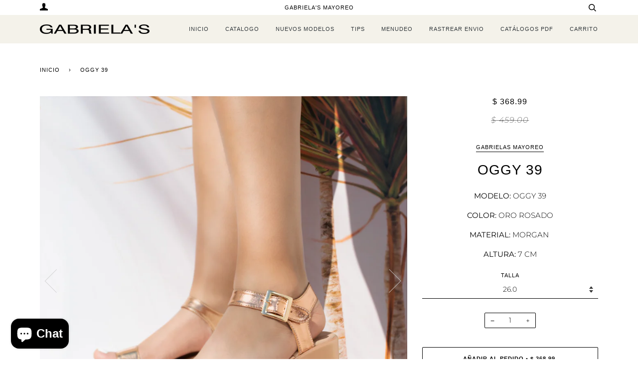

--- FILE ---
content_type: text/html; charset=utf-8
request_url: https://www.gabrielasmayoreo.com/products/oggy0039
body_size: 21926
content:
<!doctype html>
<!--[if lt IE 7]><html class="no-js lt-ie9 lt-ie8 lt-ie7" lang="en"> <![endif]-->
<!--[if IE 7]><html class="no-js lt-ie9 lt-ie8" lang="en"> <![endif]-->
<!--[if IE 8]><html class="no-js lt-ie9" lang="en"> <![endif]-->
<!--[if IE 9 ]><html class="ie9 no-js"> <![endif]-->
<!--[if (gt IE 9)|!(IE)]><!--> <html class="no-js" lang="es"> <!--<![endif]-->
<head>

  <!-- ======================= Pipeline Theme V4.7.1 ========================= -->
  <meta charset="utf-8">
  <meta http-equiv="X-UA-Compatible" content="IE=edge,chrome=1">

  
    <link rel="shortcut icon" href="//www.gabrielasmayoreo.com/cdn/shop/files/FAVICON-ROSA_32x32.png?v=1665069136" type="image/png">
  

  <!-- Title and description ================================================ -->
  <title>
  OGGY 39 &ndash; Gabrielas Mayoreo 
  </title>

  
  <meta name="description" content="MODELO: OGGY 39 COLOR: ORO ROSADO MATERIAL: MORGAN  ALTURA: 7 CM">
  

  <!-- Product meta ========================================================= -->
  <!-- /snippets/social-meta-tags.liquid --><meta property="og:site_name" content="Gabrielas Mayoreo ">
<meta property="og:url" content="https://www.gabrielasmayoreo.com/products/oggy0039">
<meta property="og:title" content="OGGY 39">
<meta property="og:type" content="product">
<meta property="og:description" content="MODELO: OGGY 39 COLOR: ORO ROSADO MATERIAL: MORGAN  ALTURA: 7 CM"><meta property="og:price:amount" content="368.99">
  <meta property="og:price:currency" content="MXN">
      <meta property="og:image" content="http://www.gabrielasmayoreo.com/cdn/shop/files/OGGY39.png?v=1705761170">
      <meta property="og:image:secure_url" content="https://www.gabrielasmayoreo.com/cdn/shop/files/OGGY39.png?v=1705761170">
      <meta property="og:image:height" content="1000">
      <meta property="og:image:width" content="1000">
      <meta property="og:image" content="http://www.gabrielasmayoreo.com/cdn/shop/files/OGGY396.6CMA.png?v=1705761170">
      <meta property="og:image:secure_url" content="https://www.gabrielasmayoreo.com/cdn/shop/files/OGGY396.6CMA.png?v=1705761170">
      <meta property="og:image:height" content="1000">
      <meta property="og:image:width" content="1000">
      <meta property="og:image" content="http://www.gabrielasmayoreo.com/cdn/shop/files/SANDALIASOGGY396.6CMB.png?v=1705761170">
      <meta property="og:image:secure_url" content="https://www.gabrielasmayoreo.com/cdn/shop/files/SANDALIASOGGY396.6CMB.png?v=1705761170">
      <meta property="og:image:height" content="1000">
      <meta property="og:image:width" content="1000">


<meta name="twitter:site" content="@">
<meta name="twitter:card" content="summary_large_image">
<meta name="twitter:title" content="OGGY 39">
<meta name="twitter:description" content="MODELO: OGGY 39 COLOR: ORO ROSADO MATERIAL: MORGAN  ALTURA: 7 CM">


  <!-- Helpers ============================================================== -->
  <link rel="canonical" href="https://www.gabrielasmayoreo.com/products/oggy0039">
  <meta name="viewport" content="width=device-width,initial-scale=1">
  <meta name="theme-color" content="#000000">

  <!-- CSS ================================================================== -->
  <link href="//www.gabrielasmayoreo.com/cdn/shop/t/6/assets/theme.scss.css?v=167657648846373239761764633635" rel="stylesheet" type="text/css" media="all" />

  <!-- Vendor JS ============================================================ -->
  <script src="//www.gabrielasmayoreo.com/cdn/shop/t/6/assets/vendor.js?v=23845252701830758331620341052" type="text/javascript"></script>

  <script>
    var theme = {
      routes: {
        product_recommendations_url: '/recommendations/products',
      },
      strings: {
        addToCart: "Añadir al pedido ",
        soldOut: "Agotado",
        unavailable: "No disponible",
        join: "Únete Ahora"
      },
      info: {
        name: 'pipeline'
      },
      moneyFormat: "$ {{amount}}",
      version: '4.7.1'
    }
  </script>

  
  

  <!-- Header hook for plugins ============================================== -->
  <script>window.performance && window.performance.mark && window.performance.mark('shopify.content_for_header.start');</script><meta name="facebook-domain-verification" content="ttsz76trxxh0823z9aeiqxf6d5ux4c">
<meta id="shopify-digital-wallet" name="shopify-digital-wallet" content="/44566315162/digital_wallets/dialog">
<link rel="alternate" type="application/json+oembed" href="https://www.gabrielasmayoreo.com/products/oggy0039.oembed">
<script async="async" src="/checkouts/internal/preloads.js?locale=es-MX"></script>
<script id="shopify-features" type="application/json">{"accessToken":"4aee21c591a773b06b3dde0d688d96ed","betas":["rich-media-storefront-analytics"],"domain":"www.gabrielasmayoreo.com","predictiveSearch":true,"shopId":44566315162,"locale":"es"}</script>
<script>var Shopify = Shopify || {};
Shopify.shop = "gsmayoreo.myshopify.com";
Shopify.locale = "es";
Shopify.currency = {"active":"MXN","rate":"1.0"};
Shopify.country = "MX";
Shopify.theme = {"name":"Copia de Pipeline","id":122504577178,"schema_name":"Pipeline","schema_version":"4.7.1","theme_store_id":739,"role":"main"};
Shopify.theme.handle = "null";
Shopify.theme.style = {"id":null,"handle":null};
Shopify.cdnHost = "www.gabrielasmayoreo.com/cdn";
Shopify.routes = Shopify.routes || {};
Shopify.routes.root = "/";</script>
<script type="module">!function(o){(o.Shopify=o.Shopify||{}).modules=!0}(window);</script>
<script>!function(o){function n(){var o=[];function n(){o.push(Array.prototype.slice.apply(arguments))}return n.q=o,n}var t=o.Shopify=o.Shopify||{};t.loadFeatures=n(),t.autoloadFeatures=n()}(window);</script>
<script id="shop-js-analytics" type="application/json">{"pageType":"product"}</script>
<script defer="defer" async type="module" src="//www.gabrielasmayoreo.com/cdn/shopifycloud/shop-js/modules/v2/client.init-shop-cart-sync_-aut3ZVe.es.esm.js"></script>
<script defer="defer" async type="module" src="//www.gabrielasmayoreo.com/cdn/shopifycloud/shop-js/modules/v2/chunk.common_jR-HGkUL.esm.js"></script>
<script type="module">
  await import("//www.gabrielasmayoreo.com/cdn/shopifycloud/shop-js/modules/v2/client.init-shop-cart-sync_-aut3ZVe.es.esm.js");
await import("//www.gabrielasmayoreo.com/cdn/shopifycloud/shop-js/modules/v2/chunk.common_jR-HGkUL.esm.js");

  window.Shopify.SignInWithShop?.initShopCartSync?.({"fedCMEnabled":true,"windoidEnabled":true});

</script>
<script>(function() {
  var isLoaded = false;
  function asyncLoad() {
    if (isLoaded) return;
    isLoaded = true;
    var urls = ["https:\/\/cdn.shopify.com\/s\/files\/1\/0683\/1371\/0892\/files\/splmn-shopify-prod-August-31.min.js?v=1693985059\u0026shop=gsmayoreo.myshopify.com","https:\/\/cdn.shopify.com\/s\/files\/1\/0445\/6631\/5162\/t\/6\/assets\/globo.filter.init.js?shop=gsmayoreo.myshopify.com"];
    for (var i = 0; i < urls.length; i++) {
      var s = document.createElement('script');
      s.type = 'text/javascript';
      s.async = true;
      s.src = urls[i];
      var x = document.getElementsByTagName('script')[0];
      x.parentNode.insertBefore(s, x);
    }
  };
  if(window.attachEvent) {
    window.attachEvent('onload', asyncLoad);
  } else {
    window.addEventListener('load', asyncLoad, false);
  }
})();</script>
<script id="__st">var __st={"a":44566315162,"offset":-21600,"reqid":"c384a69f-c5a6-4630-84b7-c6b412c0ce3e-1768979363","pageurl":"www.gabrielasmayoreo.com\/products\/oggy0039","u":"8dcc5cab7496","p":"product","rtyp":"product","rid":8254999036156};</script>
<script>window.ShopifyPaypalV4VisibilityTracking = true;</script>
<script id="captcha-bootstrap">!function(){'use strict';const t='contact',e='account',n='new_comment',o=[[t,t],['blogs',n],['comments',n],[t,'customer']],c=[[e,'customer_login'],[e,'guest_login'],[e,'recover_customer_password'],[e,'create_customer']],r=t=>t.map((([t,e])=>`form[action*='/${t}']:not([data-nocaptcha='true']) input[name='form_type'][value='${e}']`)).join(','),a=t=>()=>t?[...document.querySelectorAll(t)].map((t=>t.form)):[];function s(){const t=[...o],e=r(t);return a(e)}const i='password',u='form_key',d=['recaptcha-v3-token','g-recaptcha-response','h-captcha-response',i],f=()=>{try{return window.sessionStorage}catch{return}},m='__shopify_v',_=t=>t.elements[u];function p(t,e,n=!1){try{const o=window.sessionStorage,c=JSON.parse(o.getItem(e)),{data:r}=function(t){const{data:e,action:n}=t;return t[m]||n?{data:e,action:n}:{data:t,action:n}}(c);for(const[e,n]of Object.entries(r))t.elements[e]&&(t.elements[e].value=n);n&&o.removeItem(e)}catch(o){console.error('form repopulation failed',{error:o})}}const l='form_type',E='cptcha';function T(t){t.dataset[E]=!0}const w=window,h=w.document,L='Shopify',v='ce_forms',y='captcha';let A=!1;((t,e)=>{const n=(g='f06e6c50-85a8-45c8-87d0-21a2b65856fe',I='https://cdn.shopify.com/shopifycloud/storefront-forms-hcaptcha/ce_storefront_forms_captcha_hcaptcha.v1.5.2.iife.js',D={infoText:'Protegido por hCaptcha',privacyText:'Privacidad',termsText:'Términos'},(t,e,n)=>{const o=w[L][v],c=o.bindForm;if(c)return c(t,g,e,D).then(n);var r;o.q.push([[t,g,e,D],n]),r=I,A||(h.body.append(Object.assign(h.createElement('script'),{id:'captcha-provider',async:!0,src:r})),A=!0)});var g,I,D;w[L]=w[L]||{},w[L][v]=w[L][v]||{},w[L][v].q=[],w[L][y]=w[L][y]||{},w[L][y].protect=function(t,e){n(t,void 0,e),T(t)},Object.freeze(w[L][y]),function(t,e,n,w,h,L){const[v,y,A,g]=function(t,e,n){const i=e?o:[],u=t?c:[],d=[...i,...u],f=r(d),m=r(i),_=r(d.filter((([t,e])=>n.includes(e))));return[a(f),a(m),a(_),s()]}(w,h,L),I=t=>{const e=t.target;return e instanceof HTMLFormElement?e:e&&e.form},D=t=>v().includes(t);t.addEventListener('submit',(t=>{const e=I(t);if(!e)return;const n=D(e)&&!e.dataset.hcaptchaBound&&!e.dataset.recaptchaBound,o=_(e),c=g().includes(e)&&(!o||!o.value);(n||c)&&t.preventDefault(),c&&!n&&(function(t){try{if(!f())return;!function(t){const e=f();if(!e)return;const n=_(t);if(!n)return;const o=n.value;o&&e.removeItem(o)}(t);const e=Array.from(Array(32),(()=>Math.random().toString(36)[2])).join('');!function(t,e){_(t)||t.append(Object.assign(document.createElement('input'),{type:'hidden',name:u})),t.elements[u].value=e}(t,e),function(t,e){const n=f();if(!n)return;const o=[...t.querySelectorAll(`input[type='${i}']`)].map((({name:t})=>t)),c=[...d,...o],r={};for(const[a,s]of new FormData(t).entries())c.includes(a)||(r[a]=s);n.setItem(e,JSON.stringify({[m]:1,action:t.action,data:r}))}(t,e)}catch(e){console.error('failed to persist form',e)}}(e),e.submit())}));const S=(t,e)=>{t&&!t.dataset[E]&&(n(t,e.some((e=>e===t))),T(t))};for(const o of['focusin','change'])t.addEventListener(o,(t=>{const e=I(t);D(e)&&S(e,y())}));const B=e.get('form_key'),M=e.get(l),P=B&&M;t.addEventListener('DOMContentLoaded',(()=>{const t=y();if(P)for(const e of t)e.elements[l].value===M&&p(e,B);[...new Set([...A(),...v().filter((t=>'true'===t.dataset.shopifyCaptcha))])].forEach((e=>S(e,t)))}))}(h,new URLSearchParams(w.location.search),n,t,e,['guest_login'])})(!0,!1)}();</script>
<script integrity="sha256-4kQ18oKyAcykRKYeNunJcIwy7WH5gtpwJnB7kiuLZ1E=" data-source-attribution="shopify.loadfeatures" defer="defer" src="//www.gabrielasmayoreo.com/cdn/shopifycloud/storefront/assets/storefront/load_feature-a0a9edcb.js" crossorigin="anonymous"></script>
<script data-source-attribution="shopify.dynamic_checkout.dynamic.init">var Shopify=Shopify||{};Shopify.PaymentButton=Shopify.PaymentButton||{isStorefrontPortableWallets:!0,init:function(){window.Shopify.PaymentButton.init=function(){};var t=document.createElement("script");t.src="https://www.gabrielasmayoreo.com/cdn/shopifycloud/portable-wallets/latest/portable-wallets.es.js",t.type="module",document.head.appendChild(t)}};
</script>
<script data-source-attribution="shopify.dynamic_checkout.buyer_consent">
  function portableWalletsHideBuyerConsent(e){var t=document.getElementById("shopify-buyer-consent"),n=document.getElementById("shopify-subscription-policy-button");t&&n&&(t.classList.add("hidden"),t.setAttribute("aria-hidden","true"),n.removeEventListener("click",e))}function portableWalletsShowBuyerConsent(e){var t=document.getElementById("shopify-buyer-consent"),n=document.getElementById("shopify-subscription-policy-button");t&&n&&(t.classList.remove("hidden"),t.removeAttribute("aria-hidden"),n.addEventListener("click",e))}window.Shopify?.PaymentButton&&(window.Shopify.PaymentButton.hideBuyerConsent=portableWalletsHideBuyerConsent,window.Shopify.PaymentButton.showBuyerConsent=portableWalletsShowBuyerConsent);
</script>
<script data-source-attribution="shopify.dynamic_checkout.cart.bootstrap">document.addEventListener("DOMContentLoaded",(function(){function t(){return document.querySelector("shopify-accelerated-checkout-cart, shopify-accelerated-checkout")}if(t())Shopify.PaymentButton.init();else{new MutationObserver((function(e,n){t()&&(Shopify.PaymentButton.init(),n.disconnect())})).observe(document.body,{childList:!0,subtree:!0})}}));
</script>

<script>window.performance && window.performance.mark && window.performance.mark('shopify.content_for_header.end');</script>

    <script>
    
      
    window.alphaStore = {
      collections: [270436434074],
      tags: 'CASUAL,ORO ROSADO,PLATAFORMA MEDIA,PLATAFORMAS'.split(','),
      selectedVariantId: 44974319698172,
      moneyFormat: "$ {{amount}}",
      moneyFormatWithCurrency: "$ {{amount}} MXN",
      currency: "MXN",
      customerId: null,
      productAvailable: true,
      productMapping: []
    }
    
    
      window.alphaStore.cartTotal = 0;
      
    
    
    
    window.isAlphaInstalled = false;
    function alphaScriptLoader(scriptUrl) {
        var element = document.createElement('script');
        element.src = scriptUrl;
        element.type = 'text/javascript';
        document.getElementsByTagName('head')[0].appendChild(element);
    }
    if(window.isAlphaInstalled) console.log('%c ALPHA: Discount Upsell & Cross sell Loaded!', 'font-weight: bold; letter-spacing: 2px; font-family: system-ui, -apple-system, BlinkMacSystemFont, "Segoe UI", "Roboto", "Oxygen", "Ubuntu", Arial, sans-serif;font-size: 14px;color: rgb(25, 124, 255); text-shadow: 2px 2px 0 rgb(62, 246, 255)');
    if(!('noModule' in HTMLScriptElement.prototype) && window.isAlphaInstalled) {
        alphaScriptLoader('https://alpha.helixo.co/scripts/sdk.es5.min.js');
        console.log('ALPHA: ES5 Script Loading');
    }
    </script>
    <script>
    
    </script>
    
    <!-- BEGIN app block: shopify://apps/smart-filter-search/blocks/app-embed/5cc1944c-3014-4a2a-af40-7d65abc0ef73 --><link href="https://cdn.shopify.com/extensions/019bdedd-4e57-79a0-b131-b44f39813278/smart-product-filters-613/assets/globo.filter.min.js" as="script" rel="preload">
<link rel="preconnect" href="https://filter-x3.globo.io" crossorigin>
<link rel="dns-prefetch" href="https://filter-x3.globo.io"><link rel="stylesheet" href="https://cdn.shopify.com/extensions/019bdedd-4e57-79a0-b131-b44f39813278/smart-product-filters-613/assets/globo.search.css" media="print" onload="this.media='all'">
<link rel="stylesheet" href="https://cdn.shopify.com/extensions/019bdedd-4e57-79a0-b131-b44f39813278/smart-product-filters-613/assets/globo.search.carousel.css" media="print" onload="this.media='all'">
<meta id="search_terms_value" content="" />
<!-- BEGIN app snippet: global.variables --><script>
  window.shopCurrency = "MXN";
  window.shopCountry = "MX";
  window.shopLanguageCode = "es";

  window.currentCurrency = "MXN";
  window.currentCountry = "MX";
  window.currentLanguageCode = "es";

  window.shopCustomer = false

  window.useCustomTreeTemplate = true;
  window.useCustomProductTemplate = true;

  window.GloboFilterRequestOrigin = "https://www.gabrielasmayoreo.com";
  window.GloboFilterShopifyDomain = "gsmayoreo.myshopify.com";
  window.GloboFilterSFAT = "";
  window.GloboFilterSFApiVersion = "2025-04";
  window.GloboFilterProxyPath = "/apps/globofilters";
  window.GloboFilterRootUrl = "";
  window.GloboFilterTranslation = {"search":{"suggestions":"Sugerencias","collections":"Colecciones","pages":"Páginas","product":"Producto","products":"Productos","view_all":"Buscar por","not_found":"No hay coincidencias."},"form":{"title":"Buscar productos","submit":"Buscar"},"filter":{"filter_by":"Filtrar por","clear_all":"Limpiar filtros","view":"Ver","clear":"Limpiar","in_stock":"Con inventario","out_of_stock":"Sin inventario","ready_to_ship":"Listo para enviar","search":"Buscar opciones"},"sort":{"sort_by":"Ordenar por","manually":"Populares","availability_in_stock_first":"Disponibilidad","relevance":"Relevancia","best_selling":"Más vendidos","alphabetically_a_z":"Alfabéticamente, A-Z","alphabetically_z_a":"Alfabéticamente, Z-A","price_low_to_high":"Precio: más bajo al más alto","price_high_to_low":"Precio: más alto al más bajo","date_new_to_old":"Lo más nuevo a lo más antiguo","date_old_to_new":"Lo más antiguo a lo más nuevo","sale_off":"% Oferta"},"product":{"add_to_cart":"Agregar al carrito","unavailable":"No disponible","sold_out":"Agotado","sale":"Oferta","load_more":"Cargar más","limit":"Mostrar","search":"Buscar productos","no_results":"Perdón, no hay productos en esta colección"},"labels":{"255554":"Colección","255553":"Altura","255552":"Color","255551":"Categoría","255550":"Talla"}};
  window.isMultiCurrency =false;
  window.globoEmbedFilterAssetsUrl = 'https://cdn.shopify.com/extensions/019bdedd-4e57-79a0-b131-b44f39813278/smart-product-filters-613/assets/';
  window.assetsUrl = window.globoEmbedFilterAssetsUrl;
  window.GloboMoneyFormat = "$ {{amount}}";
</script><!-- END app snippet -->
<script type="text/javascript" hs-ignore data-ccm-injected>
document.getElementsByTagName('html')[0].classList.add('spf-filter-loading', 'spf-has-filter');
window.enabledEmbedFilter = true;
window.sortByRelevance = false;
window.moneyFormat = "$ {{amount}}";
window.GloboMoneyWithCurrencyFormat = "$ {{amount}} MXN";
window.filesUrl = '//www.gabrielasmayoreo.com/cdn/shop/files/';
window.GloboThemesInfo ={"106626711706":{"id":106626711706,"name":"Debut","theme_store_id":796,"theme_name":"Debut"},"106626973850":{"id":106626973850,"name":"Pipeline","theme_store_id":739,"theme_name":"Pipeline"},"108217401498":{"id":108217401498,"name":"Brooklyn","theme_store_id":730,"theme_name":"Brooklyn"},"122400178330":{"id":122400178330,"name":"Raúl","theme_store_id":739,"theme_name":"Pipeline"},"122504577178":{"id":122504577178,"name":"Copia de Pipeline","theme_store_id":739,"theme_name":"Pipeline","theme_version":"4.7.1"},"136709996796":{"id":136709996796,"name":"borrar","theme_store_id":739,"theme_name":"Pipeline"}};



var GloboEmbedFilterConfig = {
api: {filterUrl: "https://filter-x3.globo.io/filter",searchUrl: "https://filter-x3.globo.io/search", url: "https://filter-x3.globo.io"},
shop: {
name: "Gabrielas Mayoreo ",
url: "https://www.gabrielasmayoreo.com",
domain: "gsmayoreo.myshopify.com",
locale: "es",
cur_locale: "es",
predictive_search_url: "/search/suggest",
country_code: "MX",
root_url: "",
cart_url: "/cart",
search_url: "/search",
cart_add_url: "/cart/add",
search_terms_value: "",
product_image: {width: 360, height: 504},
no_image_url: "https://cdn.shopify.com/s/images/themes/product-1.png",
swatches: [],
swatchConfig: {"enable":false},
enableRecommendation: false,
hideOneValue: true,
newUrlStruct: false,
newUrlForSEO: false,themeTranslation:{"products":{"product":{"sale":"Oferta","sold_out":"Agotado"},"general":{"from":"De"}}},redirects: [],
images: {},
settings: {"color_account_bg":"#ffffff","color_account_text":"#000000","color_header_bg":"#f4f2ea","color_header_text":"#2e3438","color_body_bg":"#ffffff","color_body_text":"#000000","color_primary":"#000000","color_splash":"#000000","color_border":"#000000","homepage_background_light":"#fafafa","homepage_background_dark":"#000000","product_background_color":"#ffffff","product_slideshow_arrows":"#cccccc","color_footer_bg":"#f5f2e9","color_footer_text":"#000000","color_footer_social_link":"#000000","type_header_font":{"error":"json not allowed for this object"},"type_heading_size":100,"font_title_capitalize":true,"type_accent_font":{"error":"json not allowed for this object"},"type_accent_size":100,"type_base_font":{"error":"json not allowed for this object"},"type_body_size":110,"animations_enable":true,"collection_text_alignment":"text-center","product_grid_style":"under","image_hover_enable":true,"image_autoheight_enable":true,"product_grid_aspect_ratio":1,"tag_sellout":false,"tag_sale":true,"tag_new":true,"tag_new_limit":4,"social_twitter_link":"","social_facebook_link":"https:\/\/www.facebook.com\/calzadomayoreogabrielas\/","social_instagram_link":"https:\/\/www.instagram.com\/gabrielas.mayoreo\/","social_pinterest_link":"","social_google_link":"","social_youtube_link":"","social_vimeo_link":"","social_tumblr_link":"","social_fancy_link":"","product_social_enable":false,"share_enable_facebook":false,"share_enable_pinterest":false,"share_enable_google":false,"share_enable_twitter":false,"twittercard_handle":"","social_home_image":null,"favicon":"\/\/www.gabrielasmayoreo.com\/cdn\/shop\/files\/FAVICON-ROSA.png?v=1665069136","checkout_header_image":null,"checkout_logo_image":"\/\/www.gabrielasmayoreo.com\/cdn\/shop\/files\/TIPOGRAFIA_GABRIELA_S.png?v=1614328417","checkout_logo_position":"center","checkout_logo_size":"small","checkout_body_background_image":null,"checkout_body_background_color":"#ffffff","checkout_input_background_color_mode":"white","checkout_sidebar_background_image":"\/\/www.gabrielasmayoreo.com\/cdn\/shop\/files\/MAYOREO_81ede4c9-df38-4076-bb37-137cb1976442.png?v=1694017001","checkout_sidebar_background_color":"#ffffff","checkout_heading_font":"Helvetica Neue","checkout_body_font":"Helvetica Neue","checkout_accent_color":"#1391a4","checkout_button_color":"#1391a4","checkout_error_color":"#de7878","checkout_use_header_image":false,"checkout_logo":"checkout_logo.png","checkout_use_body_background_image":false,"checkout_use_sidebar_background_image":true,"customer_layout":"customer_area"},
gridSettings: {"layout":"theme","useCustomTemplate":true,"useCustomTreeTemplate":true,"skin":2,"limits":[12,24,48],"productsPerPage":12,"sorts":["stock-descending","best-selling","price-ascending","price-descending","created-descending","created-ascending","sale-descending"],"noImageUrl":"https:\/\/cdn.shopify.com\/s\/images\/themes\/product-1.png","imageWidth":"360","imageHeight":"504","imageRatio":140,"imageSize":"360_504","alignment":"center","hideOneValue":true,"elements":["soldoutLabel","saleLabel","quickview","addToCart","price","secondImage"],"saleLabelClass":" sale-amount","saleMode":1,"gridItemClass":"spf-col-xl-4 spf-col-lg-4 spf-col-md-6 spf-col-sm-6 spf-col-6","swatchClass":"","swatchConfig":{"enable":false},"variant_redirect":false,"showSelectedVariantInfo":true},
home_filter: false,
page: "product",
sorts: ["stock-descending","best-selling","price-ascending","price-descending","created-descending","created-ascending","sale-descending"],
limits: [12,24,48],
cache: true,
layout: "theme",
marketTaxInclusion: false,
priceTaxesIncluded: false,
customerTaxesIncluded: false,
useCustomTemplate: true,
hasQuickviewTemplate: false
},
analytic: {"enableViewProductAnalytic":true,"enableSearchAnalytic":true,"enableFilterAnalytic":true,"enableATCAnalytic":false},
taxes: [],
special_countries: null,
adjustments: false,
year_make_model: {
id: 0,
prefix: "gff_",
heading: "",
showSearchInput: false,
showClearAllBtn: false
},
filter: {
id:474,
prefix: "gf_",
layout: 1,
useThemeFilterCss: false,
sublayout: 1,
showCount: false,
showRefine: true,
refineSettings: {"style":"square","positions":["sidebar_mobile","sidebar_desktop","toolbar_mobile"],"color":"#000000","iconColor":"#959595","bgColor":"#E8E8E8"},
isLoadMore: 0,
filter_on_search_page: true
},
search:{
enable: true,
zero_character_suggestion: false,
pages_suggestion: {enable:false,limit:5},
keywords_suggestion: {enable:true,limit:5},
articles_suggestion: {enable:false,limit:5},
layout: 3,
product_list_layout: "carousel",
elements: []
},
collection: {
id:0,
handle:'',
sort: "created-descending",
vendor: null,
tags: null,
type: null,
term: document.getElementById("search_terms_value") != null ? document.getElementById("search_terms_value").content : "",
limit: 12,
settings: {"122504577178":{"grid_setting_large":4,"grid_setting_medium":3,"grid_setting_small":2,"collection_sorting":true,"align_text":"text-center","show_title":true,"show_title_below":false,"show_description":false,"show_description_below":false,"description_font_size":"rte rte--large","show_image":false,"image_height":"use_screen_one_third","overlay_opacity":0,"text_color":"homepage--dark","parallax":true,"hide_sidebar":true,"collection_custom_nav_list":"","collection_standard_nav":false,"collection_tag_nav":true}},
products_count: 0,
enableCollectionSearch: true,
displayTotalProducts: false,
excludeTags:null,
showSelectedVariantInfo: true
},
selector: {products: ""}
}
</script>
<script>
try {} catch (error) {}
</script>
<script src="https://cdn.shopify.com/extensions/019bdedd-4e57-79a0-b131-b44f39813278/smart-product-filters-613/assets/globo.filter.themes.min.js" defer></script><style>.gf-block-title h3, 
.gf-block-title .h3,
.gf-form-input-inner label {
  font-size: 14px !important;
  color: #3a3a3a !important;
  text-transform: uppercase !important;
  font-weight: bold !important;
}
.gf-option-block .gf-btn-show-more{
  font-size: 14px !important;
  text-transform: none !important;
  font-weight: normal !important;
}
.gf-option-block ul li a, 
.gf-option-block ul li button, 
.gf-option-block ul li a span.gf-count,
.gf-option-block ul li button span.gf-count,
.gf-clear, 
.gf-clear-all, 
.selected-item.gf-option-label a,
.gf-form-input-inner select,
.gf-refine-toggle{
  font-size: 14px !important;
  color: #000000 !important;
  text-transform: none !important;
  font-weight: normal !important;
}

.gf-refine-toggle-mobile,
.gf-form-button-group button {
  font-size: 14px !important;
  text-transform: none !important;
  font-weight: normal !important;
  color: #3a3a3a !important;
  border: 1px solid #bfbfbf !important;
  background: #ffffff !important;
}
.gf-option-block-box-rectangle.gf-option-block ul li.gf-box-rectangle a,
.gf-option-block-box-rectangle.gf-option-block ul li.gf-box-rectangle button {
  border-color: #000000 !important;
}
.gf-option-block-box-rectangle.gf-option-block ul li.gf-box-rectangle a.checked,
.gf-option-block-box-rectangle.gf-option-block ul li.gf-box-rectangle button.checked{
  color: #fff !important;
  background-color: #000000 !important;
}
@media (min-width: 768px) {
  .gf-option-block-box-rectangle.gf-option-block ul li.gf-box-rectangle button:hover,
  .gf-option-block-box-rectangle.gf-option-block ul li.gf-box-rectangle a:hover {
    color: #fff !important;
    background-color: #000000 !important;	
  }
}
.gf-option-block.gf-option-block-select select {
  color: #000000 !important;
}

#gf-form.loaded, .gf-YMM-forms.loaded {
  background: #FFFFFF !important;
}
#gf-form h2, .gf-YMM-forms h2 {
  color: #3a3a3a !important;
}
#gf-form label, .gf-YMM-forms label{
  color: #3a3a3a !important;
}
.gf-form-input-wrapper select, 
.gf-form-input-wrapper input{
  border: 1px solid #DEDEDE !important;
  background-color: #FFFFFF !important;
  border-radius: 0px !important;
}
#gf-form .gf-form-button-group button, .gf-YMM-forms .gf-form-button-group button{
  color: #FFFFFF !important;
  background: #3a3a3a !important;
  border-radius: 0px !important;
}

.spf-product-card.spf-product-card__template-3 .spf-product__info.hover{
  background: #FFFFFF;
}
a.spf-product-card__image-wrapper{
  padding-top: 100%;
}
.h4.spf-product-card__title a{
  color: #333333;
  font-size: 15px;
  font-family: "Poppins", sans-serif;   font-weight: 500;  font-style: normal;
  text-transform: none;
}
.h4.spf-product-card__title a:hover{
  color: #000000;
}
.spf-product-card button.spf-product__form-btn-addtocart{
  font-size: 14px;
   font-family: inherit;   font-weight: normal;   font-style: normal;   text-transform: none;
}
.spf-product-card button.spf-product__form-btn-addtocart,
.spf-product-card.spf-product-card__template-4 a.open-quick-view,
.spf-product-card.spf-product-card__template-5 a.open-quick-view,
#gfqv-btn{
  color: #FFFFFF !important;
  border: 1px solid #333333 !important;
  background: #333333 !important;
}
.spf-product-card button.spf-product__form-btn-addtocart:hover,
.spf-product-card.spf-product-card__template-4 a.open-quick-view:hover,
.spf-product-card.spf-product-card__template-5 a.open-quick-view:hover{
  color: #FFFFFF !important;
  border: 1px solid #000000 !important;
  background: #000000 !important;
}
span.spf-product__label.spf-product__label-soldout{
  color: #ffffff;
  background: rgba(255, 0, 0, 1);
}
span.spf-product__label.spf-product__label-sale{
  color: #F0F0F0;
  background: rgba(255, 0, 36, 1);
}
.spf-product-card__vendor a{
  color: #969595;
  font-size: 13px;
  font-family: "Poppins", sans-serif;   font-weight: 400;   font-style: normal; }
.spf-product-card__vendor a:hover{
  color: #969595;
}
.spf-product-card__price-wrapper{
  font-size: 14px;
}
.spf-image-ratio{
  padding-top:100% !important;
}
.spf-product-card__oldprice,
.spf-product-card__saleprice,
.spf-product-card__price,
.gfqv-product-card__oldprice,
.gfqv-product-card__saleprice,
.gfqv-product-card__price
{
  font-size: 14px;
  font-family: "Poppins", sans-serif;   font-weight: 500;   font-style: normal; }

span.spf-product-card__price, span.gfqv-product-card__price{
  color: #141414;
}
span.spf-product-card__oldprice, span.gfqv-product-card__oldprice{
  color: rgba(152, 152, 152, 1);
}
span.spf-product-card__saleprice, span.gfqv-product-card__saleprice{
  color: #d21625;
}
/* Product Title */
.h4.spf-product-card__title{
    
}
.h4.spf-product-card__title a{

}

/* Product Vendor */
.spf-product-card__vendor{
    
}
.spf-product-card__vendor a{

}

/* Product Price */
.spf-product-card__price-wrapper{
    
}

/* Product Old Price */
span.spf-product-card__oldprice{
    
}

/* Product Sale Price */
span.spf-product-card__saleprice{
    
}

/* Product Regular Price */
span.spf-product-card__price{

}

/* Quickview button */
.open-quick-view{
    
}

/* Add to cart button */
button.spf-product__form-btn-addtocart{
    
}

/* Product image */
img.spf-product-card__image{
    
}

/* Sale label */
span.spf-product__label.spf-product__label.spf-product__label-sale{
    
}

/* Sold out label */
span.spf-product__label.spf-product__label.spf-product__label-soldout{
    
}</style><script>
    window.addEventListener('globoFilterRenderSearchCompleted', function () {
        if (document.querySelector('#search-popdown.is-visible') !== null) {
          document.querySelector('#search-popdown.is-visible').classList.remove('is-visible');
        }
        setTimeout(function(){
        	document.querySelector('.gl-d-searchbox-input').focus();
        }, 600);
    });
  </script>

<style></style><script></script><script>
  const productGrid = document.querySelector('[data-globo-filter-items]')
  if(productGrid){
    if( productGrid.id ){
      productGrid.setAttribute('old-id', productGrid.id)
    }
    productGrid.id = 'gf-products';
  }
</script>
<script>if(window.AVADA_SPEED_WHITELIST){const spfs_w = new RegExp("smart-product-filter-search", 'i'); if(Array.isArray(window.AVADA_SPEED_WHITELIST)){window.AVADA_SPEED_WHITELIST.push(spfs_w);}else{window.AVADA_SPEED_WHITELIST = [spfs_w];}} </script><!-- END app block --><script src="https://cdn.shopify.com/extensions/e8878072-2f6b-4e89-8082-94b04320908d/inbox-1254/assets/inbox-chat-loader.js" type="text/javascript" defer="defer"></script>
<script src="https://cdn.shopify.com/extensions/019b72eb-c043-7f9c-929c-f80ee4242e18/theme-app-ext-10/assets/superlemon-loader.js" type="text/javascript" defer="defer"></script>
<link href="https://cdn.shopify.com/extensions/019b72eb-c043-7f9c-929c-f80ee4242e18/theme-app-ext-10/assets/superlemon.css" rel="stylesheet" type="text/css" media="all">
<script src="https://cdn.shopify.com/extensions/4d5a2c47-c9fc-4724-a26e-14d501c856c6/attrac-6/assets/attrac-embed-bars.js" type="text/javascript" defer="defer"></script>
<script src="https://cdn.shopify.com/extensions/019bdedd-4e57-79a0-b131-b44f39813278/smart-product-filters-613/assets/globo.filter.min.js" type="text/javascript" defer="defer"></script>
<link href="https://monorail-edge.shopifysvc.com" rel="dns-prefetch">
<script>(function(){if ("sendBeacon" in navigator && "performance" in window) {try {var session_token_from_headers = performance.getEntriesByType('navigation')[0].serverTiming.find(x => x.name == '_s').description;} catch {var session_token_from_headers = undefined;}var session_cookie_matches = document.cookie.match(/_shopify_s=([^;]*)/);var session_token_from_cookie = session_cookie_matches && session_cookie_matches.length === 2 ? session_cookie_matches[1] : "";var session_token = session_token_from_headers || session_token_from_cookie || "";function handle_abandonment_event(e) {var entries = performance.getEntries().filter(function(entry) {return /monorail-edge.shopifysvc.com/.test(entry.name);});if (!window.abandonment_tracked && entries.length === 0) {window.abandonment_tracked = true;var currentMs = Date.now();var navigation_start = performance.timing.navigationStart;var payload = {shop_id: 44566315162,url: window.location.href,navigation_start,duration: currentMs - navigation_start,session_token,page_type: "product"};window.navigator.sendBeacon("https://monorail-edge.shopifysvc.com/v1/produce", JSON.stringify({schema_id: "online_store_buyer_site_abandonment/1.1",payload: payload,metadata: {event_created_at_ms: currentMs,event_sent_at_ms: currentMs}}));}}window.addEventListener('pagehide', handle_abandonment_event);}}());</script>
<script id="web-pixels-manager-setup">(function e(e,d,r,n,o){if(void 0===o&&(o={}),!Boolean(null===(a=null===(i=window.Shopify)||void 0===i?void 0:i.analytics)||void 0===a?void 0:a.replayQueue)){var i,a;window.Shopify=window.Shopify||{};var t=window.Shopify;t.analytics=t.analytics||{};var s=t.analytics;s.replayQueue=[],s.publish=function(e,d,r){return s.replayQueue.push([e,d,r]),!0};try{self.performance.mark("wpm:start")}catch(e){}var l=function(){var e={modern:/Edge?\/(1{2}[4-9]|1[2-9]\d|[2-9]\d{2}|\d{4,})\.\d+(\.\d+|)|Firefox\/(1{2}[4-9]|1[2-9]\d|[2-9]\d{2}|\d{4,})\.\d+(\.\d+|)|Chrom(ium|e)\/(9{2}|\d{3,})\.\d+(\.\d+|)|(Maci|X1{2}).+ Version\/(15\.\d+|(1[6-9]|[2-9]\d|\d{3,})\.\d+)([,.]\d+|)( \(\w+\)|)( Mobile\/\w+|) Safari\/|Chrome.+OPR\/(9{2}|\d{3,})\.\d+\.\d+|(CPU[ +]OS|iPhone[ +]OS|CPU[ +]iPhone|CPU IPhone OS|CPU iPad OS)[ +]+(15[._]\d+|(1[6-9]|[2-9]\d|\d{3,})[._]\d+)([._]\d+|)|Android:?[ /-](13[3-9]|1[4-9]\d|[2-9]\d{2}|\d{4,})(\.\d+|)(\.\d+|)|Android.+Firefox\/(13[5-9]|1[4-9]\d|[2-9]\d{2}|\d{4,})\.\d+(\.\d+|)|Android.+Chrom(ium|e)\/(13[3-9]|1[4-9]\d|[2-9]\d{2}|\d{4,})\.\d+(\.\d+|)|SamsungBrowser\/([2-9]\d|\d{3,})\.\d+/,legacy:/Edge?\/(1[6-9]|[2-9]\d|\d{3,})\.\d+(\.\d+|)|Firefox\/(5[4-9]|[6-9]\d|\d{3,})\.\d+(\.\d+|)|Chrom(ium|e)\/(5[1-9]|[6-9]\d|\d{3,})\.\d+(\.\d+|)([\d.]+$|.*Safari\/(?![\d.]+ Edge\/[\d.]+$))|(Maci|X1{2}).+ Version\/(10\.\d+|(1[1-9]|[2-9]\d|\d{3,})\.\d+)([,.]\d+|)( \(\w+\)|)( Mobile\/\w+|) Safari\/|Chrome.+OPR\/(3[89]|[4-9]\d|\d{3,})\.\d+\.\d+|(CPU[ +]OS|iPhone[ +]OS|CPU[ +]iPhone|CPU IPhone OS|CPU iPad OS)[ +]+(10[._]\d+|(1[1-9]|[2-9]\d|\d{3,})[._]\d+)([._]\d+|)|Android:?[ /-](13[3-9]|1[4-9]\d|[2-9]\d{2}|\d{4,})(\.\d+|)(\.\d+|)|Mobile Safari.+OPR\/([89]\d|\d{3,})\.\d+\.\d+|Android.+Firefox\/(13[5-9]|1[4-9]\d|[2-9]\d{2}|\d{4,})\.\d+(\.\d+|)|Android.+Chrom(ium|e)\/(13[3-9]|1[4-9]\d|[2-9]\d{2}|\d{4,})\.\d+(\.\d+|)|Android.+(UC? ?Browser|UCWEB|U3)[ /]?(15\.([5-9]|\d{2,})|(1[6-9]|[2-9]\d|\d{3,})\.\d+)\.\d+|SamsungBrowser\/(5\.\d+|([6-9]|\d{2,})\.\d+)|Android.+MQ{2}Browser\/(14(\.(9|\d{2,})|)|(1[5-9]|[2-9]\d|\d{3,})(\.\d+|))(\.\d+|)|K[Aa][Ii]OS\/(3\.\d+|([4-9]|\d{2,})\.\d+)(\.\d+|)/},d=e.modern,r=e.legacy,n=navigator.userAgent;return n.match(d)?"modern":n.match(r)?"legacy":"unknown"}(),u="modern"===l?"modern":"legacy",c=(null!=n?n:{modern:"",legacy:""})[u],f=function(e){return[e.baseUrl,"/wpm","/b",e.hashVersion,"modern"===e.buildTarget?"m":"l",".js"].join("")}({baseUrl:d,hashVersion:r,buildTarget:u}),m=function(e){var d=e.version,r=e.bundleTarget,n=e.surface,o=e.pageUrl,i=e.monorailEndpoint;return{emit:function(e){var a=e.status,t=e.errorMsg,s=(new Date).getTime(),l=JSON.stringify({metadata:{event_sent_at_ms:s},events:[{schema_id:"web_pixels_manager_load/3.1",payload:{version:d,bundle_target:r,page_url:o,status:a,surface:n,error_msg:t},metadata:{event_created_at_ms:s}}]});if(!i)return console&&console.warn&&console.warn("[Web Pixels Manager] No Monorail endpoint provided, skipping logging."),!1;try{return self.navigator.sendBeacon.bind(self.navigator)(i,l)}catch(e){}var u=new XMLHttpRequest;try{return u.open("POST",i,!0),u.setRequestHeader("Content-Type","text/plain"),u.send(l),!0}catch(e){return console&&console.warn&&console.warn("[Web Pixels Manager] Got an unhandled error while logging to Monorail."),!1}}}}({version:r,bundleTarget:l,surface:e.surface,pageUrl:self.location.href,monorailEndpoint:e.monorailEndpoint});try{o.browserTarget=l,function(e){var d=e.src,r=e.async,n=void 0===r||r,o=e.onload,i=e.onerror,a=e.sri,t=e.scriptDataAttributes,s=void 0===t?{}:t,l=document.createElement("script"),u=document.querySelector("head"),c=document.querySelector("body");if(l.async=n,l.src=d,a&&(l.integrity=a,l.crossOrigin="anonymous"),s)for(var f in s)if(Object.prototype.hasOwnProperty.call(s,f))try{l.dataset[f]=s[f]}catch(e){}if(o&&l.addEventListener("load",o),i&&l.addEventListener("error",i),u)u.appendChild(l);else{if(!c)throw new Error("Did not find a head or body element to append the script");c.appendChild(l)}}({src:f,async:!0,onload:function(){if(!function(){var e,d;return Boolean(null===(d=null===(e=window.Shopify)||void 0===e?void 0:e.analytics)||void 0===d?void 0:d.initialized)}()){var d=window.webPixelsManager.init(e)||void 0;if(d){var r=window.Shopify.analytics;r.replayQueue.forEach((function(e){var r=e[0],n=e[1],o=e[2];d.publishCustomEvent(r,n,o)})),r.replayQueue=[],r.publish=d.publishCustomEvent,r.visitor=d.visitor,r.initialized=!0}}},onerror:function(){return m.emit({status:"failed",errorMsg:"".concat(f," has failed to load")})},sri:function(e){var d=/^sha384-[A-Za-z0-9+/=]+$/;return"string"==typeof e&&d.test(e)}(c)?c:"",scriptDataAttributes:o}),m.emit({status:"loading"})}catch(e){m.emit({status:"failed",errorMsg:(null==e?void 0:e.message)||"Unknown error"})}}})({shopId: 44566315162,storefrontBaseUrl: "https://www.gabrielasmayoreo.com",extensionsBaseUrl: "https://extensions.shopifycdn.com/cdn/shopifycloud/web-pixels-manager",monorailEndpoint: "https://monorail-edge.shopifysvc.com/unstable/produce_batch",surface: "storefront-renderer",enabledBetaFlags: ["2dca8a86"],webPixelsConfigList: [{"id":"191627516","configuration":"{\"pixel_id\":\"1006922783313587\",\"pixel_type\":\"facebook_pixel\",\"metaapp_system_user_token\":\"-\"}","eventPayloadVersion":"v1","runtimeContext":"OPEN","scriptVersion":"ca16bc87fe92b6042fbaa3acc2fbdaa6","type":"APP","apiClientId":2329312,"privacyPurposes":["ANALYTICS","MARKETING","SALE_OF_DATA"],"dataSharingAdjustments":{"protectedCustomerApprovalScopes":["read_customer_address","read_customer_email","read_customer_name","read_customer_personal_data","read_customer_phone"]}},{"id":"shopify-app-pixel","configuration":"{}","eventPayloadVersion":"v1","runtimeContext":"STRICT","scriptVersion":"0450","apiClientId":"shopify-pixel","type":"APP","privacyPurposes":["ANALYTICS","MARKETING"]},{"id":"shopify-custom-pixel","eventPayloadVersion":"v1","runtimeContext":"LAX","scriptVersion":"0450","apiClientId":"shopify-pixel","type":"CUSTOM","privacyPurposes":["ANALYTICS","MARKETING"]}],isMerchantRequest: false,initData: {"shop":{"name":"Gabrielas Mayoreo ","paymentSettings":{"currencyCode":"MXN"},"myshopifyDomain":"gsmayoreo.myshopify.com","countryCode":"MX","storefrontUrl":"https:\/\/www.gabrielasmayoreo.com"},"customer":null,"cart":null,"checkout":null,"productVariants":[{"price":{"amount":368.99,"currencyCode":"MXN"},"product":{"title":"OGGY 39","vendor":"Gabrielas Mayoreo","id":"8254999036156","untranslatedTitle":"OGGY 39","url":"\/products\/oggy0039","type":"PLATAFORMAS"},"id":"44974319567100","image":{"src":"\/\/www.gabrielasmayoreo.com\/cdn\/shop\/files\/OGGY39.png?v=1705761170"},"sku":"N03-0085601627541220","title":"22.0","untranslatedTitle":"22.0"},{"price":{"amount":368.99,"currencyCode":"MXN"},"product":{"title":"OGGY 39","vendor":"Gabrielas Mayoreo","id":"8254999036156","untranslatedTitle":"OGGY 39","url":"\/products\/oggy0039","type":"PLATAFORMAS"},"id":"44974319599868","image":{"src":"\/\/www.gabrielasmayoreo.com\/cdn\/shop\/files\/OGGY39.png?v=1705761170"},"sku":"N03-0085601627541230","title":"23.0","untranslatedTitle":"23.0"},{"price":{"amount":368.99,"currencyCode":"MXN"},"product":{"title":"OGGY 39","vendor":"Gabrielas Mayoreo","id":"8254999036156","untranslatedTitle":"OGGY 39","url":"\/products\/oggy0039","type":"PLATAFORMAS"},"id":"44974319632636","image":{"src":"\/\/www.gabrielasmayoreo.com\/cdn\/shop\/files\/OGGY39.png?v=1705761170"},"sku":"N03-0085601627541240","title":"24.0","untranslatedTitle":"24.0"},{"price":{"amount":368.99,"currencyCode":"MXN"},"product":{"title":"OGGY 39","vendor":"Gabrielas Mayoreo","id":"8254999036156","untranslatedTitle":"OGGY 39","url":"\/products\/oggy0039","type":"PLATAFORMAS"},"id":"44974319665404","image":{"src":"\/\/www.gabrielasmayoreo.com\/cdn\/shop\/files\/OGGY39.png?v=1705761170"},"sku":"N03-0085601627541250","title":"25.0","untranslatedTitle":"25.0"},{"price":{"amount":368.99,"currencyCode":"MXN"},"product":{"title":"OGGY 39","vendor":"Gabrielas Mayoreo","id":"8254999036156","untranslatedTitle":"OGGY 39","url":"\/products\/oggy0039","type":"PLATAFORMAS"},"id":"44974319698172","image":{"src":"\/\/www.gabrielasmayoreo.com\/cdn\/shop\/files\/OGGY39.png?v=1705761170"},"sku":"N03-0085601627541260","title":"26.0","untranslatedTitle":"26.0"},{"price":{"amount":368.99,"currencyCode":"MXN"},"product":{"title":"OGGY 39","vendor":"Gabrielas Mayoreo","id":"8254999036156","untranslatedTitle":"OGGY 39","url":"\/products\/oggy0039","type":"PLATAFORMAS"},"id":"44974319730940","image":{"src":"\/\/www.gabrielasmayoreo.com\/cdn\/shop\/files\/OGGY39.png?v=1705761170"},"sku":"N03-0085601627541270","title":"27.0","untranslatedTitle":"27.0"}],"purchasingCompany":null},},"https://www.gabrielasmayoreo.com/cdn","fcfee988w5aeb613cpc8e4bc33m6693e112",{"modern":"","legacy":""},{"shopId":"44566315162","storefrontBaseUrl":"https:\/\/www.gabrielasmayoreo.com","extensionBaseUrl":"https:\/\/extensions.shopifycdn.com\/cdn\/shopifycloud\/web-pixels-manager","surface":"storefront-renderer","enabledBetaFlags":"[\"2dca8a86\"]","isMerchantRequest":"false","hashVersion":"fcfee988w5aeb613cpc8e4bc33m6693e112","publish":"custom","events":"[[\"page_viewed\",{}],[\"product_viewed\",{\"productVariant\":{\"price\":{\"amount\":368.99,\"currencyCode\":\"MXN\"},\"product\":{\"title\":\"OGGY 39\",\"vendor\":\"Gabrielas Mayoreo\",\"id\":\"8254999036156\",\"untranslatedTitle\":\"OGGY 39\",\"url\":\"\/products\/oggy0039\",\"type\":\"PLATAFORMAS\"},\"id\":\"44974319698172\",\"image\":{\"src\":\"\/\/www.gabrielasmayoreo.com\/cdn\/shop\/files\/OGGY39.png?v=1705761170\"},\"sku\":\"N03-0085601627541260\",\"title\":\"26.0\",\"untranslatedTitle\":\"26.0\"}}]]"});</script><script>
  window.ShopifyAnalytics = window.ShopifyAnalytics || {};
  window.ShopifyAnalytics.meta = window.ShopifyAnalytics.meta || {};
  window.ShopifyAnalytics.meta.currency = 'MXN';
  var meta = {"product":{"id":8254999036156,"gid":"gid:\/\/shopify\/Product\/8254999036156","vendor":"Gabrielas Mayoreo","type":"PLATAFORMAS","handle":"oggy0039","variants":[{"id":44974319567100,"price":36899,"name":"OGGY 39 - 22.0","public_title":"22.0","sku":"N03-0085601627541220"},{"id":44974319599868,"price":36899,"name":"OGGY 39 - 23.0","public_title":"23.0","sku":"N03-0085601627541230"},{"id":44974319632636,"price":36899,"name":"OGGY 39 - 24.0","public_title":"24.0","sku":"N03-0085601627541240"},{"id":44974319665404,"price":36899,"name":"OGGY 39 - 25.0","public_title":"25.0","sku":"N03-0085601627541250"},{"id":44974319698172,"price":36899,"name":"OGGY 39 - 26.0","public_title":"26.0","sku":"N03-0085601627541260"},{"id":44974319730940,"price":36899,"name":"OGGY 39 - 27.0","public_title":"27.0","sku":"N03-0085601627541270"}],"remote":false},"page":{"pageType":"product","resourceType":"product","resourceId":8254999036156,"requestId":"c384a69f-c5a6-4630-84b7-c6b412c0ce3e-1768979363"}};
  for (var attr in meta) {
    window.ShopifyAnalytics.meta[attr] = meta[attr];
  }
</script>
<script class="analytics">
  (function () {
    var customDocumentWrite = function(content) {
      var jquery = null;

      if (window.jQuery) {
        jquery = window.jQuery;
      } else if (window.Checkout && window.Checkout.$) {
        jquery = window.Checkout.$;
      }

      if (jquery) {
        jquery('body').append(content);
      }
    };

    var hasLoggedConversion = function(token) {
      if (token) {
        return document.cookie.indexOf('loggedConversion=' + token) !== -1;
      }
      return false;
    }

    var setCookieIfConversion = function(token) {
      if (token) {
        var twoMonthsFromNow = new Date(Date.now());
        twoMonthsFromNow.setMonth(twoMonthsFromNow.getMonth() + 2);

        document.cookie = 'loggedConversion=' + token + '; expires=' + twoMonthsFromNow;
      }
    }

    var trekkie = window.ShopifyAnalytics.lib = window.trekkie = window.trekkie || [];
    if (trekkie.integrations) {
      return;
    }
    trekkie.methods = [
      'identify',
      'page',
      'ready',
      'track',
      'trackForm',
      'trackLink'
    ];
    trekkie.factory = function(method) {
      return function() {
        var args = Array.prototype.slice.call(arguments);
        args.unshift(method);
        trekkie.push(args);
        return trekkie;
      };
    };
    for (var i = 0; i < trekkie.methods.length; i++) {
      var key = trekkie.methods[i];
      trekkie[key] = trekkie.factory(key);
    }
    trekkie.load = function(config) {
      trekkie.config = config || {};
      trekkie.config.initialDocumentCookie = document.cookie;
      var first = document.getElementsByTagName('script')[0];
      var script = document.createElement('script');
      script.type = 'text/javascript';
      script.onerror = function(e) {
        var scriptFallback = document.createElement('script');
        scriptFallback.type = 'text/javascript';
        scriptFallback.onerror = function(error) {
                var Monorail = {
      produce: function produce(monorailDomain, schemaId, payload) {
        var currentMs = new Date().getTime();
        var event = {
          schema_id: schemaId,
          payload: payload,
          metadata: {
            event_created_at_ms: currentMs,
            event_sent_at_ms: currentMs
          }
        };
        return Monorail.sendRequest("https://" + monorailDomain + "/v1/produce", JSON.stringify(event));
      },
      sendRequest: function sendRequest(endpointUrl, payload) {
        // Try the sendBeacon API
        if (window && window.navigator && typeof window.navigator.sendBeacon === 'function' && typeof window.Blob === 'function' && !Monorail.isIos12()) {
          var blobData = new window.Blob([payload], {
            type: 'text/plain'
          });

          if (window.navigator.sendBeacon(endpointUrl, blobData)) {
            return true;
          } // sendBeacon was not successful

        } // XHR beacon

        var xhr = new XMLHttpRequest();

        try {
          xhr.open('POST', endpointUrl);
          xhr.setRequestHeader('Content-Type', 'text/plain');
          xhr.send(payload);
        } catch (e) {
          console.log(e);
        }

        return false;
      },
      isIos12: function isIos12() {
        return window.navigator.userAgent.lastIndexOf('iPhone; CPU iPhone OS 12_') !== -1 || window.navigator.userAgent.lastIndexOf('iPad; CPU OS 12_') !== -1;
      }
    };
    Monorail.produce('monorail-edge.shopifysvc.com',
      'trekkie_storefront_load_errors/1.1',
      {shop_id: 44566315162,
      theme_id: 122504577178,
      app_name: "storefront",
      context_url: window.location.href,
      source_url: "//www.gabrielasmayoreo.com/cdn/s/trekkie.storefront.cd680fe47e6c39ca5d5df5f0a32d569bc48c0f27.min.js"});

        };
        scriptFallback.async = true;
        scriptFallback.src = '//www.gabrielasmayoreo.com/cdn/s/trekkie.storefront.cd680fe47e6c39ca5d5df5f0a32d569bc48c0f27.min.js';
        first.parentNode.insertBefore(scriptFallback, first);
      };
      script.async = true;
      script.src = '//www.gabrielasmayoreo.com/cdn/s/trekkie.storefront.cd680fe47e6c39ca5d5df5f0a32d569bc48c0f27.min.js';
      first.parentNode.insertBefore(script, first);
    };
    trekkie.load(
      {"Trekkie":{"appName":"storefront","development":false,"defaultAttributes":{"shopId":44566315162,"isMerchantRequest":null,"themeId":122504577178,"themeCityHash":"17097982018593946136","contentLanguage":"es","currency":"MXN","eventMetadataId":"e2db81df-6006-4407-8c0f-492f0140614b"},"isServerSideCookieWritingEnabled":true,"monorailRegion":"shop_domain","enabledBetaFlags":["65f19447"]},"Session Attribution":{},"S2S":{"facebookCapiEnabled":true,"source":"trekkie-storefront-renderer","apiClientId":580111}}
    );

    var loaded = false;
    trekkie.ready(function() {
      if (loaded) return;
      loaded = true;

      window.ShopifyAnalytics.lib = window.trekkie;

      var originalDocumentWrite = document.write;
      document.write = customDocumentWrite;
      try { window.ShopifyAnalytics.merchantGoogleAnalytics.call(this); } catch(error) {};
      document.write = originalDocumentWrite;

      window.ShopifyAnalytics.lib.page(null,{"pageType":"product","resourceType":"product","resourceId":8254999036156,"requestId":"c384a69f-c5a6-4630-84b7-c6b412c0ce3e-1768979363","shopifyEmitted":true});

      var match = window.location.pathname.match(/checkouts\/(.+)\/(thank_you|post_purchase)/)
      var token = match? match[1]: undefined;
      if (!hasLoggedConversion(token)) {
        setCookieIfConversion(token);
        window.ShopifyAnalytics.lib.track("Viewed Product",{"currency":"MXN","variantId":44974319567100,"productId":8254999036156,"productGid":"gid:\/\/shopify\/Product\/8254999036156","name":"OGGY 39 - 22.0","price":"368.99","sku":"N03-0085601627541220","brand":"Gabrielas Mayoreo","variant":"22.0","category":"PLATAFORMAS","nonInteraction":true,"remote":false},undefined,undefined,{"shopifyEmitted":true});
      window.ShopifyAnalytics.lib.track("monorail:\/\/trekkie_storefront_viewed_product\/1.1",{"currency":"MXN","variantId":44974319567100,"productId":8254999036156,"productGid":"gid:\/\/shopify\/Product\/8254999036156","name":"OGGY 39 - 22.0","price":"368.99","sku":"N03-0085601627541220","brand":"Gabrielas Mayoreo","variant":"22.0","category":"PLATAFORMAS","nonInteraction":true,"remote":false,"referer":"https:\/\/www.gabrielasmayoreo.com\/products\/oggy0039"});
      }
    });


        var eventsListenerScript = document.createElement('script');
        eventsListenerScript.async = true;
        eventsListenerScript.src = "//www.gabrielasmayoreo.com/cdn/shopifycloud/storefront/assets/shop_events_listener-3da45d37.js";
        document.getElementsByTagName('head')[0].appendChild(eventsListenerScript);

})();</script>
<script
  defer
  src="https://www.gabrielasmayoreo.com/cdn/shopifycloud/perf-kit/shopify-perf-kit-3.0.4.min.js"
  data-application="storefront-renderer"
  data-shop-id="44566315162"
  data-render-region="gcp-us-central1"
  data-page-type="product"
  data-theme-instance-id="122504577178"
  data-theme-name="Pipeline"
  data-theme-version="4.7.1"
  data-monorail-region="shop_domain"
  data-resource-timing-sampling-rate="10"
  data-shs="true"
  data-shs-beacon="true"
  data-shs-export-with-fetch="true"
  data-shs-logs-sample-rate="1"
  data-shs-beacon-endpoint="https://www.gabrielasmayoreo.com/api/collect"
></script>
</head>

<body id="oggy-39" class="template-product" data-animations="true">

  <a class="in-page-link visually-hidden skip-link" href="#MainContent">Ir directamente al contenido</a>

  <div id="shopify-section-header" class="shopify-section">
<style>
  .header--transparent:not(.header--sticky):not(.header--stuck) .nav--desktop .main-menu>li>a{
    color: #ffffff;
  }
  .header--transparent:not(.header--sticky):not(.header--stuck) .icon{
    fill:  #ffffff;
  }
  .header--transparent:not(.header--sticky):not(.header--stuck) .header-cart__bubble{
    background-color: rgba(255, 255, 255, 0.5);
  }
</style>


<div class="header__wrapper"
  data-header-transparent="false"
  data-header-sticky="static"
  data-section-id="header"
  data-section-type="header">

  
  <div class="info-bar showMobile">
    <div class="wrapper text-center">

      
        <div class="header-account-link">
          <a href="/account">
            <img src="//www.gabrielasmayoreo.com/cdn/shop/t/6/assets/account.svg?v=171445336031107318941712775578" alt="Mi cuenta">
          </a>
        </div>
      

      
      <div class="header-message uppercase header-message--crowded">
        
          GABRIELA&#39;S MAYOREO
        
      </div>
      

      
        <div class="header-search__wrapper">
          <div class="header-search">
            <form action="/search" method="get" class="input-group search" role="search">
              
              <input class="search-bar" type="search" name="q" title="Buscar">
              <button type="submit" class="btn search-btn" aria-label="Buscar"></button>
            </form>
          </div>
        </div>
      

    </div>
  </div>
  

  <header class="site-header " role="banner">
    <div class="wrapper">
      <div class="nav--desktop">
        <div class="mobile-wrapper">
  <div class="header-cart__wrapper">
    <a href="/cart" class="CartToggle header-cart">
      <svg aria-hidden="true" focusable="false" role="presentation" class="icon icon-cart" viewBox="0 0 25 25"><path d="M5.058 23a2 2 0 104.001-.001A2 2 0 005.058 23zm12.079 0c0 1.104.896 2 2 2s1.942-.896 1.942-2-.838-2-1.942-2-2 .896-2 2zM0 1a1 1 0 001 1h1.078l.894 3.341L5.058 13c0 .072.034.134.042.204l-1.018 4.58A.997.997 0 005.058 19h16.71a1 1 0 000-2H6.306l.458-2.061c.1.017.19.061.294.061h12.31c1.104 0 1.712-.218 2.244-1.5l3.248-6.964C25.423 4.75 24.186 4 23.079 4H5.058c-.157 0-.292.054-.438.088L3.844.772A1 1 0 002.87 0H1a1 1 0 00-1 1zm5.098 5H22.93l-3.192 6.798c-.038.086-.07.147-.094.19-.067.006-.113.012-.277.012H7.058v-.198l-.038-.195L5.098 6z"/></svg>
      <span class="visually-hidden">Carrito</span>
    </a>
    <span class="header-cart__bubble cartCount hidden-count"></span>
  </div>
  <div class="logo-wrapper logo-wrapper--image">
    
      <div class="h4 header-logo">
    
        <a href="/">
          
            
            <img src="//www.gabrielasmayoreo.com/cdn/shop/files/TIPOGRAFIA_GABRIELA_S_220x.png?v=1614328417"
                 class="logo--color"
                 srcset="//www.gabrielasmayoreo.com/cdn/shop/files/TIPOGRAFIA_GABRIELA_S_220x.png?v=1614328417 1x, //www.gabrielasmayoreo.com/cdn/shop/files/TIPOGRAFIA_GABRIELA_S_220x@2x.png?v=1614328417 2x"
                 alt="Gabrielas Mayoreo ">
          
          
        </a>
    
      </div>
    
  </div>
  <a href class="menuToggle header-hamburger" aria-label="Menú" >
    <svg aria-hidden="true" focusable="false" role="presentation" class="icon icon-nav" viewBox="0 0 25 25"><path d="M0 4.062h25v2H0zM0 11.062h25v2H0zM0 18.062h25v2H0z"/></svg>
  </a>
</div>
<nav class="header-menu nav-wrapper">
  <ul class="main-menu accessibleNav" aria-label="primary">
    
    
      <li class="child ">
  <a href="/" class="nav-link">INICIO</a>
  
</li>

    
      <li class="child ">
  <a href="/collections/catalogo" class="nav-link">CATALOGO</a>
  
</li>

    
      <li class="child ">
  <a href="/collections/nuevos-modelos" class="nav-link">NUEVOS MODELOS </a>
  
</li>

    
      <li class="child ">
  <a href="/blogs/news" class="nav-link">TIPS </a>
  
</li>

    
      <li class="child ">
  <a href="/pages/menudeo" class="nav-link">MENUDEO</a>
  
</li>

    
      <li class="child ">
  <a href="/pages/rastrea-tu-envio" class="nav-link">RASTREAR ENVIO</a>
  
</li>

    
      <li class="child ">
  <a href="/pages/catalogos" class="nav-link">Catálogos PDF</a>
  
</li>

    
    <li class="cart-text-link">
      <a href="/cart" class="CartToggle">
        Carrito
        <span class="cartCost  hidden-count ">(<span class="money">$ 0.00</span>)</span>
      </a>
    </li>
  </ul>
</nav>

      </div>
      <div class="nav--mobile">
        <div class="mobile-wrapper">
  <div class="header-cart__wrapper">
    <a href="/cart" class="CartToggle header-cart">
      <svg aria-hidden="true" focusable="false" role="presentation" class="icon icon-cart" viewBox="0 0 25 25"><path d="M5.058 23a2 2 0 104.001-.001A2 2 0 005.058 23zm12.079 0c0 1.104.896 2 2 2s1.942-.896 1.942-2-.838-2-1.942-2-2 .896-2 2zM0 1a1 1 0 001 1h1.078l.894 3.341L5.058 13c0 .072.034.134.042.204l-1.018 4.58A.997.997 0 005.058 19h16.71a1 1 0 000-2H6.306l.458-2.061c.1.017.19.061.294.061h12.31c1.104 0 1.712-.218 2.244-1.5l3.248-6.964C25.423 4.75 24.186 4 23.079 4H5.058c-.157 0-.292.054-.438.088L3.844.772A1 1 0 002.87 0H1a1 1 0 00-1 1zm5.098 5H22.93l-3.192 6.798c-.038.086-.07.147-.094.19-.067.006-.113.012-.277.012H7.058v-.198l-.038-.195L5.098 6z"/></svg>
      <span class="visually-hidden">Carrito</span>
    </a>
    <span class="header-cart__bubble cartCount hidden-count"></span>
  </div>
  <div class="logo-wrapper logo-wrapper--image">
    
      <div class="h4 header-logo">
    
        <a href="/">
          
            
            <img src="//www.gabrielasmayoreo.com/cdn/shop/files/TIPOGRAFIA_GABRIELA_S_220x.png?v=1614328417"
                 class="logo--color"
                 srcset="//www.gabrielasmayoreo.com/cdn/shop/files/TIPOGRAFIA_GABRIELA_S_220x.png?v=1614328417 1x, //www.gabrielasmayoreo.com/cdn/shop/files/TIPOGRAFIA_GABRIELA_S_220x@2x.png?v=1614328417 2x"
                 alt="Gabrielas Mayoreo ">
          
          
        </a>
    
      </div>
    
  </div>
  <a href class="menuToggle header-hamburger" aria-label="Menú"  aria-haspopup="true" aria-expanded="false" aria-controls="ariaHamburger">
    <svg aria-hidden="true" focusable="false" role="presentation" class="icon icon-nav" viewBox="0 0 25 25"><path d="M0 4.062h25v2H0zM0 11.062h25v2H0zM0 18.062h25v2H0z"/></svg>
  </a>
</div>
<nav class="header-menu nav-wrapper">
  <ul class="main-menu accessibleNav" aria-label="primary" id="ariaHamburger" >
    
    
      <li class="child ">
  <a href="/" class="nav-link">INICIO</a>
  
</li>

    
      <li class="child ">
  <a href="/collections/catalogo" class="nav-link">CATALOGO</a>
  
</li>

    
      <li class="child ">
  <a href="/collections/nuevos-modelos" class="nav-link">NUEVOS MODELOS </a>
  
</li>

    
      <li class="child ">
  <a href="/blogs/news" class="nav-link">TIPS </a>
  
</li>

    
      <li class="child ">
  <a href="/pages/menudeo" class="nav-link">MENUDEO</a>
  
</li>

    
      <li class="child ">
  <a href="/pages/rastrea-tu-envio" class="nav-link">RASTREAR ENVIO</a>
  
</li>

    
      <li class="child ">
  <a href="/pages/catalogos" class="nav-link">Catálogos PDF</a>
  
</li>

    
    <li class="cart-text-link">
      <a href="/cart" class="CartToggle">
        Carrito
        <span class="cartCost  hidden-count ">(<span class="money">$ 0.00</span>)</span>
      </a>
    </li>
  </ul>
</nav>

      </div>
    </div>
  </header>
</div>


<script type="application/ld+json">
{
  "@context": "http://schema.org",
  "@type": "Organization",
  "name": "Gabrielas Mayoreo ",
  
    
    "logo": "https:\/\/www.gabrielasmayoreo.com\/cdn\/shop\/files\/TIPOGRAFIA_GABRIELA_S_2089x.png?v=1614328417",
  
  "sameAs": [
    "",
    "https:\/\/www.facebook.com\/calzadomayoreogabrielas\/",
    "https:\/\/www.instagram.com\/gabrielas.mayoreo\/",
    "",
    "",
    "",
    "",
    "",
    ""
  ],
  "url": "https:\/\/www.gabrielasmayoreo.com"
}
</script>




</div>

  <main class="main-content" id="MainContent" role="main">
    <div id="shopify-section-product" class="shopify-section"><div class="product-section"
  id="ProductSection-product"
  data-section-id="product"
  data-section-type="product"
  data-image-zoom-enable="false">
  <div class="product-page">
  <div class="wrapper" data-product-wrapper>

    
      <!-- /snippets/breadcrumb.liquid -->


<nav class="breadcrumb" role="navigation" aria-label="breadcrumbs">
  <a href="/" title="Volver a la portada">Inicio</a>

  

    
    <span aria-hidden="true">&rsaquo;</span>
    <span>OGGY 39</span>

  
</nav>


    

    
<div class="grid product-single">
      <div class="grid__item large--two-thirds">
        <div class="product__slides product-single__photos" data-product-slideshow data-product-single-media-group>
          
            

<div class="product__photo"
      data-product-single-media-wrapper
      data-media-id="product-32948037910780"
      tabindex="-1"
      data-thumb="//www.gabrielasmayoreo.com/cdn/shop/files/OGGY39_200x200_crop_center.png?v=1705761170">
      <div >
        <div class="lazy-image" style="padding-top:100.0%; background-image:  url('//www.gabrielasmayoreo.com/cdn/shop/files/OGGY39_1x1.png?v=1705761170');">
          <img data-product-image class="fade-in lazyload lazypreload"
            
            data-image-id="32948037910780"
            alt="OGGY 39"
            aria-label="OGGY 39"
            data-src="//www.gabrielasmayoreo.com/cdn/shop/files/OGGY39_{width}x.png?v=1705761170"
            data-widths="[180, 360, 540, 720, 900, 1080, 1296, 1512, 1728, 2048, 2450, 2700, 3000, 3350, 3750, 4100]"
            data-sizes="auto"
            />
        </div>
      </div>
    </div>
  

          
            

<div class="product__photo media--hidden"
      data-product-single-media-wrapper
      data-media-id="product-32935404962044"
      tabindex="-1"
      data-thumb="//www.gabrielasmayoreo.com/cdn/shop/files/OGGY396.6CMA_200x200_crop_center.png?v=1705761170">
      <div >
        <div class="lazy-image" style="padding-top:100.0%; background-image:  url('//www.gabrielasmayoreo.com/cdn/shop/files/OGGY396.6CMA_1x1.png?v=1705761170');">
          <img data-product-image class="fade-in lazyload lazypreload"
            
            data-image-id="32935404962044"
            alt="OGGY 39"
            aria-label="OGGY 39"
            data-src="//www.gabrielasmayoreo.com/cdn/shop/files/OGGY396.6CMA_{width}x.png?v=1705761170"
            data-widths="[180, 360, 540, 720, 900, 1080, 1296, 1512, 1728, 2048, 2450, 2700, 3000, 3350, 3750, 4100]"
            data-sizes="auto"
            />
        </div>
      </div>
    </div>
  

          
            

<div class="product__photo media--hidden"
      data-product-single-media-wrapper
      data-media-id="product-32935404994812"
      tabindex="-1"
      data-thumb="//www.gabrielasmayoreo.com/cdn/shop/files/SANDALIASOGGY396.6CMB_200x200_crop_center.png?v=1705761170">
      <div >
        <div class="lazy-image" style="padding-top:100.0%; background-image:  url('//www.gabrielasmayoreo.com/cdn/shop/files/SANDALIASOGGY396.6CMB_1x1.png?v=1705761170');">
          <img data-product-image class="fade-in lazyload lazypreload"
            
            data-image-id="32935404994812"
            alt="OGGY 39"
            aria-label="OGGY 39"
            data-src="//www.gabrielasmayoreo.com/cdn/shop/files/SANDALIASOGGY396.6CMB_{width}x.png?v=1705761170"
            data-widths="[180, 360, 540, 720, 900, 1080, 1296, 1512, 1728, 2048, 2450, 2700, 3000, 3350, 3750, 4100]"
            data-sizes="auto"
            />
        </div>
      </div>
    </div>
  

          
            

<div class="product__photo media--hidden"
      data-product-single-media-wrapper
      data-media-id="product-32935405027580"
      tabindex="-1"
      data-thumb="//www.gabrielasmayoreo.com/cdn/shop/files/SANDALIASOGGY396.6CMC_200x200_crop_center.png?v=1705761170">
      <div >
        <div class="lazy-image" style="padding-top:100.0%; background-image:  url('//www.gabrielasmayoreo.com/cdn/shop/files/SANDALIASOGGY396.6CMC_1x1.png?v=1705761170');">
          <img data-product-image class="fade-in lazyload lazypreload"
            
            data-image-id="32935405027580"
            alt="OGGY 39"
            aria-label="OGGY 39"
            data-src="//www.gabrielasmayoreo.com/cdn/shop/files/SANDALIASOGGY396.6CMC_{width}x.png?v=1705761170"
            data-widths="[180, 360, 540, 720, 900, 1080, 1296, 1512, 1728, 2048, 2450, 2700, 3000, 3350, 3750, 4100]"
            data-sizes="auto"
            />
        </div>
      </div>
    </div>
  

          
        </div>

        
        

        <noscript>
          
            <img src="//www.gabrielasmayoreo.com/cdn/shop/files/OGGY39_900x.png?v=1705761170" alt="OGGY 39">
          
            <img src="//www.gabrielasmayoreo.com/cdn/shop/files/OGGY396.6CMA_900x.png?v=1705761170" alt="OGGY 39">
          
            <img src="//www.gabrielasmayoreo.com/cdn/shop/files/SANDALIASOGGY396.6CMB_900x.png?v=1705761170" alt="OGGY 39">
          
            <img src="//www.gabrielasmayoreo.com/cdn/shop/files/SANDALIASOGGY396.6CMC_900x.png?v=1705761170" alt="OGGY 39">
          
        </noscript>
        
          <div data-product-thumbs class="product__thumbs--square"></div></div>

      <div class="grid__item large--one-third" id="productInfo-product">
        <div class="text-center"><h5 class="product__price uppercase h5 on-sale">
            <span class="money"><span id="ProductPrice-product">$ 368.99</span></span>

            <p class="small compare-at em" id="ComparePriceWrapper-product" >
            <span class="money"><span id="ComparePrice-product">$ 459.00</span></span>
            </p>
          </h5>
            <p><a href="/collections/vendors?q=Gabrielas%20Mayoreo" class="border-bottom-link uppercase">Gabrielas Mayoreo</a></p>
          
          <h1 class="h2">OGGY 39</h1>
          


          <div class="product-description rte">
            <p><strong>MODELO:<span></span></strong> OGGY 39</p>
<p><strong>COLOR:<span></span></strong> ORO ROSADO</p>
<p><strong>MATERIAL:<span></span></strong> MORGAN </p>
<p><strong>ALTURA: </strong>7 CM</p>
          </div>

        </div><div class="product__form">
  
  

  
    <div id="AddToCartForm-product" data-section="product" class="product-form-product product-form">
      <form method="post" action="/cart/add" id="product_form_8254999036156" accept-charset="UTF-8" class="shopify-product-form" enctype="multipart/form-data"><input type="hidden" name="form_type" value="product" /><input type="hidden" name="utf8" value="✓" />
        
          
            <div class="selector-wrapper js">
              <label for="SingleOptionSelector-product-0">
                Talla
              </label>
              <select class="single-option-selector single-option-selector-product" id="SingleOptionSelector-product-0" data-section="product" data-index="option1">
                
                  
                  
                  <option value="22.0">22.0 - Agotado</option>
                
                  
                  
                  <option value="23.0">23.0 - Agotado</option>
                
                  
                  
                  <option value="24.0">24.0 - Agotado</option>
                
                  
                  
                  <option value="25.0">25.0 - Agotado</option>
                
                  
                  
                  <option value="26.0" selected="selected">26.0</option>
                
                  
                  
                  <option value="27.0">27.0 - Agotado</option>
                
              </select>
            </div>
          
        

        <select name="id" id="ProductSelect-product" data-section="product" class="product-form__variants no-js">
          
            
              <option disabled="disabled">22.0 - Agotado</option>
            
          
            
              <option disabled="disabled">23.0 - Agotado</option>
            
          
            
              <option disabled="disabled">24.0 - Agotado</option>
            
          
            
              <option disabled="disabled">25.0 - Agotado</option>
            
          
            
              <option  selected="selected"  value="44974319698172">
                26.0
              </option>
            
          
            
              <option disabled="disabled">27.0 - Agotado</option>
            
          
        </select>

        
        

        
          <div class="js-qty quantity-selector" id="Quantity-product">
            <span class="js-qty__adjust js-qty__adjust--minus quantity__minus">&minus;</span>
            <input class="text quantity js-qty__num quantity__input" name="quantity" value="1" min="1" aria-label="quantity" pattern="[0-9]*"/>
            <span class="js-qty__adjust js-qty__adjust--plus quantity__plus">+</span>
          </div>
        

      
        <div class="add-to-cart__wrapper">
          <button type="submit" name="add" data-add-to-cart id="AddToCart-product" class="btn btn--large btn--full btn--clear uppercase addToCart" >
            <span id="AddToCartText-product">Añadir al pedido </span>
            <span class="unicode">•</span>
            <span class="add-to-cart__price"><span class="buttonPrice" id="ButtonPrice-product" data-item-price="36899">$ 368.99</span></span>
          </button>
          
        </div>

        

      <input type="hidden" name="product-id" value="8254999036156" /><input type="hidden" name="section-id" value="product" /></form>
    </div>
  
</div>

<div id="CartDrawerWrapper--product" class="cart-drawer"></div>
<kueskipay-widget
     data-kpay-widget-type="product"
     data-kpay-widget-font-size="15"
     data-kpay-widget-text-align="left"
     data-kpay-widget-amount="36899"
     data-kpay-widget-product-name="OGGY 39">
</kueskipay-widget>
<script id="kpay-advertising-script"
 src="https://cdn.kueskipay.com/widgets.js?authorization=601fe180-97f5-49ab-8f17-2dfdec45fe50&sandbox=false&integration=shopify&version=v1.0">
</script>
<script type="">new KueskipayAdvertising().init()</script>



<!-- ==== raul==== -->

      <p style="background:#ff0404; color:white; font-weight:bold; padding:15px; border:non; margin-top:20px; margin-bottom:20px; text-align:center; font-size:18px; border-radius:10px;">
Zapato hecho a mano por proveedores mexicanos</p>


      </div>
    </div>
  </div>
</div>


<div class="wrapper">
    <div id="shopify-product-reviews" data-id="8254999036156"></div>
  </div><script id="CartDrawerTemplate--product" type="text/x-handlebars-template">
  <span class="close">×</span>
  <div class="product__add__drawer">
    <div class="product__add__wrapper">
      <div class="product__add__image">
        
        <div class="product__add__image__container">
          <img alt="" src="{{ product_image }}">
        </div>

      </div>
      <div class="product__add__text">
        <p class="product__add__message">Artículo agregado al carrito</p>
        
          <div class="product__add__details">
            <p class="strong">{{ product_title }}</p>
            {{#if variant}}<p>{{ variant }}</p>{{/if}}
            <p>{{{ price }}}</p>
          </div>
        
        <div class="product__add__buttons">
          <a href="/checkout" class="btn btn--large uppercase btn--splash">Finalizar Pedido</a>
          <a href="/cart" class="btn btn--large uppercase btn--splash--outline">Ver el Carro</a>
        </div>
      </div>
    </div>
  </div>
</script>


<style>
  model-viewer {
    --progress-bar-color: #000000;
  }
</style>


<script type="application/json" id="ProductJson-product">
  {"id":8254999036156,"title":"OGGY 39","handle":"oggy0039","description":"\u003cp\u003e\u003cstrong\u003eMODELO:\u003cspan\u003e\u003c\/span\u003e\u003c\/strong\u003e OGGY 39\u003c\/p\u003e\n\u003cp\u003e\u003cstrong\u003eCOLOR:\u003cspan\u003e\u003c\/span\u003e\u003c\/strong\u003e ORO ROSADO\u003c\/p\u003e\n\u003cp\u003e\u003cstrong\u003eMATERIAL:\u003cspan\u003e\u003c\/span\u003e\u003c\/strong\u003e MORGAN \u003c\/p\u003e\n\u003cp\u003e\u003cstrong\u003eALTURA: \u003c\/strong\u003e7 CM\u003c\/p\u003e","published_at":"2024-01-17T13:33:22-06:00","created_at":"2024-01-17T13:33:22-06:00","vendor":"Gabrielas Mayoreo","type":"PLATAFORMAS","tags":["CASUAL","ORO ROSADO","PLATAFORMA MEDIA","PLATAFORMAS"],"price":36899,"price_min":36899,"price_max":36899,"available":true,"price_varies":false,"compare_at_price":45900,"compare_at_price_min":45900,"compare_at_price_max":45900,"compare_at_price_varies":false,"variants":[{"id":44974319567100,"title":"22.0","option1":"22.0","option2":null,"option3":null,"sku":"N03-0085601627541220","requires_shipping":true,"taxable":true,"featured_image":null,"available":false,"name":"OGGY 39 - 22.0","public_title":"22.0","options":["22.0"],"price":36899,"weight":0,"compare_at_price":45900,"inventory_management":"shopify","barcode":"000565832201","requires_selling_plan":false,"selling_plan_allocations":[]},{"id":44974319599868,"title":"23.0","option1":"23.0","option2":null,"option3":null,"sku":"N03-0085601627541230","requires_shipping":true,"taxable":true,"featured_image":null,"available":false,"name":"OGGY 39 - 23.0","public_title":"23.0","options":["23.0"],"price":36899,"weight":0,"compare_at_price":45900,"inventory_management":"shopify","barcode":"000565832301","requires_selling_plan":false,"selling_plan_allocations":[]},{"id":44974319632636,"title":"24.0","option1":"24.0","option2":null,"option3":null,"sku":"N03-0085601627541240","requires_shipping":true,"taxable":true,"featured_image":null,"available":false,"name":"OGGY 39 - 24.0","public_title":"24.0","options":["24.0"],"price":36899,"weight":0,"compare_at_price":45900,"inventory_management":"shopify","barcode":"000565832401","requires_selling_plan":false,"selling_plan_allocations":[]},{"id":44974319665404,"title":"25.0","option1":"25.0","option2":null,"option3":null,"sku":"N03-0085601627541250","requires_shipping":true,"taxable":true,"featured_image":null,"available":false,"name":"OGGY 39 - 25.0","public_title":"25.0","options":["25.0"],"price":36899,"weight":0,"compare_at_price":45900,"inventory_management":"shopify","barcode":"000565832501","requires_selling_plan":false,"selling_plan_allocations":[]},{"id":44974319698172,"title":"26.0","option1":"26.0","option2":null,"option3":null,"sku":"N03-0085601627541260","requires_shipping":true,"taxable":true,"featured_image":null,"available":true,"name":"OGGY 39 - 26.0","public_title":"26.0","options":["26.0"],"price":36899,"weight":0,"compare_at_price":45900,"inventory_management":"shopify","barcode":"000565832601","requires_selling_plan":false,"selling_plan_allocations":[]},{"id":44974319730940,"title":"27.0","option1":"27.0","option2":null,"option3":null,"sku":"N03-0085601627541270","requires_shipping":true,"taxable":true,"featured_image":null,"available":false,"name":"OGGY 39 - 27.0","public_title":"27.0","options":["27.0"],"price":36899,"weight":0,"compare_at_price":45900,"inventory_management":"shopify","barcode":"000565832701","requires_selling_plan":false,"selling_plan_allocations":[]}],"images":["\/\/www.gabrielasmayoreo.com\/cdn\/shop\/files\/OGGY39.png?v=1705761170","\/\/www.gabrielasmayoreo.com\/cdn\/shop\/files\/OGGY396.6CMA.png?v=1705761170","\/\/www.gabrielasmayoreo.com\/cdn\/shop\/files\/SANDALIASOGGY396.6CMB.png?v=1705761170","\/\/www.gabrielasmayoreo.com\/cdn\/shop\/files\/SANDALIASOGGY396.6CMC.png?v=1705761170"],"featured_image":"\/\/www.gabrielasmayoreo.com\/cdn\/shop\/files\/OGGY39.png?v=1705761170","options":["Talla"],"media":[{"alt":null,"id":32948037910780,"position":1,"preview_image":{"aspect_ratio":1.0,"height":1000,"width":1000,"src":"\/\/www.gabrielasmayoreo.com\/cdn\/shop\/files\/OGGY39.png?v=1705761170"},"aspect_ratio":1.0,"height":1000,"media_type":"image","src":"\/\/www.gabrielasmayoreo.com\/cdn\/shop\/files\/OGGY39.png?v=1705761170","width":1000},{"alt":null,"id":32935404962044,"position":2,"preview_image":{"aspect_ratio":1.0,"height":1000,"width":1000,"src":"\/\/www.gabrielasmayoreo.com\/cdn\/shop\/files\/OGGY396.6CMA.png?v=1705761170"},"aspect_ratio":1.0,"height":1000,"media_type":"image","src":"\/\/www.gabrielasmayoreo.com\/cdn\/shop\/files\/OGGY396.6CMA.png?v=1705761170","width":1000},{"alt":null,"id":32935404994812,"position":3,"preview_image":{"aspect_ratio":1.0,"height":1000,"width":1000,"src":"\/\/www.gabrielasmayoreo.com\/cdn\/shop\/files\/SANDALIASOGGY396.6CMB.png?v=1705761170"},"aspect_ratio":1.0,"height":1000,"media_type":"image","src":"\/\/www.gabrielasmayoreo.com\/cdn\/shop\/files\/SANDALIASOGGY396.6CMB.png?v=1705761170","width":1000},{"alt":null,"id":32935405027580,"position":4,"preview_image":{"aspect_ratio":1.0,"height":1000,"width":1000,"src":"\/\/www.gabrielasmayoreo.com\/cdn\/shop\/files\/SANDALIASOGGY396.6CMC.png?v=1705761170"},"aspect_ratio":1.0,"height":1000,"media_type":"image","src":"\/\/www.gabrielasmayoreo.com\/cdn\/shop\/files\/SANDALIASOGGY396.6CMC.png?v=1705761170","width":1000}],"requires_selling_plan":false,"selling_plan_groups":[],"content":"\u003cp\u003e\u003cstrong\u003eMODELO:\u003cspan\u003e\u003c\/span\u003e\u003c\/strong\u003e OGGY 39\u003c\/p\u003e\n\u003cp\u003e\u003cstrong\u003eCOLOR:\u003cspan\u003e\u003c\/span\u003e\u003c\/strong\u003e ORO ROSADO\u003c\/p\u003e\n\u003cp\u003e\u003cstrong\u003eMATERIAL:\u003cspan\u003e\u003c\/span\u003e\u003c\/strong\u003e MORGAN \u003c\/p\u003e\n\u003cp\u003e\u003cstrong\u003eALTURA: \u003c\/strong\u003e7 CM\u003c\/p\u003e"}
</script>
<script type="application/json" id="ModelJson-product">
  []
</script>

</div>


</div>

<div id="shopify-section-related" class="shopify-section"><!-- /sections/related.liquid -->


  <div class="related-section" data-related-section data-section-id="related" data-product-id="8254999036156" data-limit="6" data-section-type="related">
    
      <div class="related__placeholder"></div>
    
  </div>



</div>


<script type="application/ld+json">
{
  "@context": "http://schema.org/",
  "@type": "Product",
  "name": "OGGY 39",
  "url": "https:\/\/www.gabrielasmayoreo.com\/products\/oggy0039","image": [
      "https:\/\/www.gabrielasmayoreo.com\/cdn\/shop\/files\/OGGY39_1000x.png?v=1705761170"
    ],"description": "MODELO: OGGY 39\nCOLOR: ORO ROSADO\nMATERIAL: MORGAN \nALTURA: 7 CM","sku": "N03-0085601627541260","brand": {
    "@type": "Thing",
    "name": "Gabrielas Mayoreo"
  },
  "offers": [{
        "@type" : "Offer","sku": "N03-0085601627541220","availability" : "http://schema.org/InStock",
        "price" : 368.99,
        "priceCurrency" : "MXN",
        "url" : "https:\/\/www.gabrielasmayoreo.com\/products\/oggy0039?variant=44974319567100"
      },
{
        "@type" : "Offer","sku": "N03-0085601627541230","availability" : "http://schema.org/InStock",
        "price" : 368.99,
        "priceCurrency" : "MXN",
        "url" : "https:\/\/www.gabrielasmayoreo.com\/products\/oggy0039?variant=44974319599868"
      },
{
        "@type" : "Offer","sku": "N03-0085601627541240","availability" : "http://schema.org/InStock",
        "price" : 368.99,
        "priceCurrency" : "MXN",
        "url" : "https:\/\/www.gabrielasmayoreo.com\/products\/oggy0039?variant=44974319632636"
      },
{
        "@type" : "Offer","sku": "N03-0085601627541250","availability" : "http://schema.org/InStock",
        "price" : 368.99,
        "priceCurrency" : "MXN",
        "url" : "https:\/\/www.gabrielasmayoreo.com\/products\/oggy0039?variant=44974319665404"
      },
{
        "@type" : "Offer","sku": "N03-0085601627541260","availability" : "http://schema.org/InStock",
        "price" : 368.99,
        "priceCurrency" : "MXN",
        "url" : "https:\/\/www.gabrielasmayoreo.com\/products\/oggy0039?variant=44974319698172"
      },
{
        "@type" : "Offer","sku": "N03-0085601627541270","availability" : "http://schema.org/InStock",
        "price" : 368.99,
        "priceCurrency" : "MXN",
        "url" : "https:\/\/www.gabrielasmayoreo.com\/products\/oggy0039?variant=44974319730940"
      }
]
}
</script>

  </main>

  <div id="shopify-section-footer" class="shopify-section"><footer class="site-footer-wrapper" role="contentinfo" data-section-id="footer" data-section-type="footer">
  
  <div class="wrapper site-footer">
    <div class="grid-uniform">

      

      
    </div>

    <div class="footer-secondary-wrapper"><div class="footer-selects"><form method="post" action="/localization" id="localization_form" accept-charset="UTF-8" class="popout--footer" enctype="multipart/form-data"><input type="hidden" name="form_type" value="localization" /><input type="hidden" name="utf8" value="✓" /><input type="hidden" name="_method" value="put" /><input type="hidden" name="return_to" value="/products/oggy0039" /></form></div>
<ul class="footer-secondary inline-list">
          <li><a href="https://www.gabrielasmayoreo.com">&copy; Gabrielas Mayoreo  2026</a></li>
        
          <li><a href="/pages/preguntas-frecuentes">PREGUNTAS FRECUENTES</a></li>
        
          <li><a href="/pages/formas-de-pago">MÉTODOS DE PAGO </a></li>
        
          <li><a href="/pages/envios">ENVÍOS</a></li>
        
          <li><a href="/pages/menudeo">MENUDEO</a></li>
        
        <!-- Remove the following line to remove 'Powered by Shopify' from your footer -->
        <!-- Do not delete below this line -->
      </ul>

      
      <ul class="footer-social social-icons inline-list">
        
        
          <li>
            <a class="icon-fallback-text" href="https://www.facebook.com/calzadomayoreogabrielas/" title="Gabrielas Mayoreo  on Facebook" target="_blank">
              <span class="icon icon-facebook" aria-hidden="true"></span>
              <span class="fallback-text">Facebook</span>
            </a>
          </li>
        
        
          <li>
            <a class="icon-fallback-text" href="https://www.instagram.com/gabrielas.mayoreo/" title="Gabrielas Mayoreo  on Instagram" target="_blank">
              <span class="icon icon-instagram" aria-hidden="true"></span>
              <span class="fallback-text">Instagram</span>
            </a>
          </li>
        
        
        
        
        
        
        
      </ul>
      

      

    </div>
  </div>
</footer>


</div>

  <!-- Theme Javascript ============================================================== -->
  <script src="//www.gabrielasmayoreo.com/cdn/shop/t/6/assets/theme.js?v=111027462567853051141620341051" type="text/javascript"></script>

  <script>
    
    
  </script>

  <!-- Paste popup code between comments ===================================== -->

  <!-- End popup ================================================== --><script id="gspfProduct" type="template/html">

  {% assign root_url = "" %}
  {% assign currencyFormat = "$ {{amount}}" %}
  {% assign swatch_options = '' | downcase | split: "~~" | uniq  %}
  {% assign image_options  = '' | downcase | split: "~~" | uniq  %}
  {% assign text_options   = '' | downcase | split: "~~" | uniq  %}
  {% assign show_selected_variant_info = true %}
 
{% assign show_cart = true %}
{% for t in product.tags %}
     {% if t contains 'NOVENDER' %}     
       {% assign show_cart = false %}    
     {% endif %}
  {% endfor %}


  {% assign image_size     = '360x504' %}
  {% assign images_count   = product.images | size %}
  {% assign variants_count = product.variants | size %}
  {% assign options_count  = product.options | size %}
  {% assign no_image = 'https://cdn.shopify.com/s/images/themes/product-1.png' %}

  {% assign featured_image            = product.featured_image %}
  {% assign product_price             = product.price %}
  {% assign product_compare_at_price  = product.compare_at_price %}
  {% assign second_image_index        = 2 %}
  {% assign selected_or_first_available_variant = product.selected_or_first_available_variant %}
  {% assign variant_url = '' %}
    {% if show_selected_variant_info and product.selected_variant %}
    {% assign selected_or_first_available_variant = product.selected_variant %}
    {% assign product_price             = selected_or_first_available_variant.price %}
    {% assign product_compare_at_price  = selected_or_first_available_variant.compare_at_price %}
    {% if selected_or_first_available_variant.image %}
      {% assign featured_image = selected_or_first_available_variant.image %}
    {% endif %}
  {% endif %}

  {% for image in product.images %}
    {% if image.id == featured_image.id %}
      {% if forloop.index == images_count %}
        {% assign second_image_index = 1 %}
      {% else %}
        {% assign second_image_index = forloop.index | plus: 1 %}
      {% endif %}
    {% endif %}
  {% endfor %}

            <div {% if showPageData %} data-page="{{page}}"{% endif %} class="spf-col-xl-4 spf-col-lg-4 spf-col-md-6 spf-col-sm-6 spf-col-6">
  <div class="spf-product-card spf-product-card__center spf-product-card__template-1{% unless product.available %} spf-soldout{% endunless %}">
    <div class="spf-product-card__inner">
      {% unless product.available %}
                  
        {% elsif product_compare_at_price > product_price %}
      <span translatable class="spf-product__label spf-product__label-sale sale-percent">
                -{{ product_compare_at_price | minus: product_price | times: 100.0 | divided_by: product_compare_at_price | round }}%              </span>
            {% endunless %}
              <a title="Quick view" href="javascript:;" onclick="globofilter.quickView('{{root_url}}{{ product.url | within: collection }}{{variant_url}}')" class="open-quick-view"><svg width="15" height="15" viewBox="0 0 1792 1792" xmlns="http://www.w3.org/2000/svg"><path fill="currentColor" d="M1664 960q-152-236-381-353 61 104 61 225 0 185-131.5 316.5t-316.5 131.5-316.5-131.5-131.5-316.5q0-121 61-225-229 117-381 353 133 205 333.5 326.5t434.5 121.5 434.5-121.5 333.5-326.5zm-720-384q0-20-14-34t-34-14q-125 0-214.5 89.5t-89.5 214.5q0 20 14 34t34 14 34-14 14-34q0-86 61-147t147-61q20 0 34-14t14-34zm848 384q0 34-20 69-140 230-376.5 368.5t-499.5 138.5-499.5-139-376.5-368q-20-35-20-69t20-69q140-229 376.5-368t499.5-139 499.5 139 376.5 368q20 35 20 69z"/></svg></a>
            <a class="spf-product-card__image-wrapper{% if images_count > 1 %} hover-effect{% endif %}" href="{{root_url}}{{ product.url | within: collection }}{{variant_url}}" style="padding-top:100%;">
        {% if images_count > 0 %}
          {% for image in product.images %}
            <img
              data-variants="{% if image.variant_ids %}{{image.variant_ids | join: ','}}{% endif %}"
              class="gflazyload spf-product-card__image spf-product-card__image-{% if featured_image.id == image.id %}main{% elsif forloop.index == second_image_index %}secondary{% else %}hidden{% endif %}"
              srcset="[data-uri]"
              src="{{image.src | img_url: image_size}}"
              data-src="{{image.src | img_lazyload_url}}"
              data-sizes="auto"
              data-aspectratio="{{image.aspect_ratio}}"
              data-parent-fit="contain"
              alt="{{image.alt | escape}}"
              />
          {% endfor %}
        {% else %}
        <img data-variants="" class="gflazyload spf-product-card__image spf-product-card__image-main" src="{{no_image}}" alt="{{product.title | escape}}">
        {% endif %}
      </a>
      <form class="spf-product__form" action="/cart/add" method="post">
        <select name="id" class="spf-product__variants">
          {% for variant in product.variants %}
          <option data-option1="{{variant.option1 | escape}}" data-option2="{{variant.option2 | escape}}" data-option3="{{variant.option3 | escape}}" data-price="{{variant.price}}" data-compare_at_price="{{variant.compare_at_price}}" data-available="{{variant.available}}" data-image="{% if variant.image.src %}{{variant.image.src | img_url: image_size }}{% endif %}" {% if variant.id == selected_or_first_available_variant.id %} selected="selected" {% endif %} value="{{ variant.id }}">{{ variant.title }}</option>
          {% endfor %}
        </select>
               {% if show_cart %}
                <button translatable {% unless product.available %}disabled{% endunless %} type="submit" class="spf-product__form-btn-addtocart" data-available="{{translation.product.add_to_cart | default: "Add to cart"}}" data-soldout="{{translation.product.sold_out | default: "Sold out"}}" data-unavailable="{{translation.product.unavailable | default: "Unavailable"}}"><span>{% if product.available %}{{translation.product.add_to_cart | default: "Add to cart"}}{% else %}{{translation.product.sold_out | default: "Sold out"}}{% endif %}</span></button>
      {% endif %} 
      
      </form>
    </div>

    <div class="spf-product__info">      <div class="h4 spf-product-card__title">
        <a translatable href="{{root_url}}{{ product.url | within: collection }}{{variant_url}}">{{product.title}}</a>
              </div>
                  <div class="spf-product-card__price-wrapper">
        {% if product_compare_at_price > product_price %}
        <span class="spf-product-card__oldprice{% unless currencyFormat contains 'money' %} money{% endunless %}">{{ product_compare_at_price | money }}</span>
        <span class="spf-product-card__saleprice{% unless currencyFormat contains 'money' %} money{% endunless %}">{{ product_price | money }}</span>
        {% else %}
        <span class="spf-product-card__price{% unless currencyFormat contains 'money' %} money{% endunless %}">{{ product_price | money }}</span>
        {% endif %}
      </div>
                </div>
  </div>
</div>
      
</script><div id="shopify-block-Aajk0TllTV2lJZTdoT__15683396631634586217" class="shopify-block shopify-app-block"><script
  id="chat-button-container"
  data-horizontal-position=bottom_left
  data-vertical-position=lowest
  data-icon=chat_bubble
  data-text=chat_with_us
  data-color=#000000
  data-secondary-color=#FFFFFF
  data-ternary-color=#6A6A6A
  
    data-greeting-message=%F0%9F%91%8B+%C2%A1Hola%21+Env%C3%ADanos+un+mensaje+con+tus+preguntas.+%C2%A1Estamos+encantados+de+ayudarte%21
  
  data-domain=www.gabrielasmayoreo.com
  data-shop-domain=www.gabrielasmayoreo.com
  data-external-identifier=0A3_C491-Y3XCaC__r9JHBWmeEiX8GDGtfZ5SY3fcFc
  
>
</script>


</div><div id="shopify-block-ATG1ybFVWcC9WMjhqR__2530237624131658027" class="shopify-block shopify-app-block">


</div><div id="shopify-block-AZklCM3UyNy9qYUkxd__5543792312086422108" class="shopify-block shopify-app-block"><script>
  window.splm_extension_flag = true;
</script>

</div><div id="shopify-block-AdDRwVHp0N1J4OFFja__13070091535480640111" class="shopify-block shopify-app-block"><input type="hidden" class="aph_bars_app_embed"  value=[{"id":429584,"type":"bar"},{"id":"713657_348812","type":"bar"}] />
<input type="hidden" class="aph_shop_plan"  value= />

<input type="hidden" class="aph_product_collection"  value="270436434074," />

</div></body>
</html>
